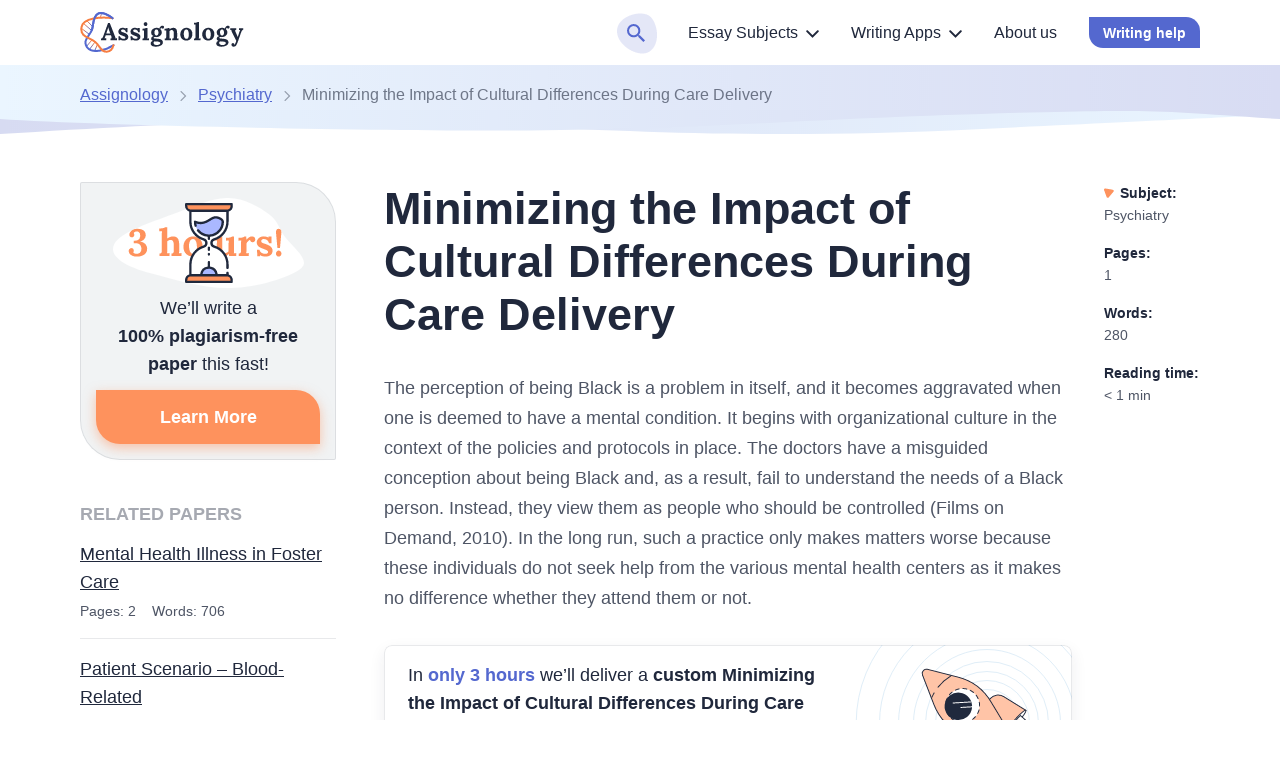

--- FILE ---
content_type: text/html; charset=UTF-8
request_url: https://assignology.com/minimizing-the-impact-of-cultural-differences-during-care-delivery/
body_size: 38418
content:

<!DOCTYPE html>
<html class="no-js no-touch" lang="en-US">
<head prefix="og: http://ogp.me/ns# fb: http://ogp.me/ns#">
<meta charset="UTF-8">
<meta name="viewport" content="width=device-width, initial-scale=1">
<link rel="preload" href="https://assignology.com/wp-content/themes/assignology/assets/css/single.css?ver=524e369" as="style">
<script>
dataLayer = [];
</script>
<!-- Google Tag Manager -->
<script>(function (w, d, s, l, i) {
w[l] = w[l] || [];
w[l].push({
'gtm.start': new Date().getTime(), event: 'gtm.js'
});
var f = d.getElementsByTagName(s)[0],
j = d.createElement(s),
dl = l != 'dataLayer' ? '&l=' + l : '';
j.async = true;
j.src =
'https://www.googletagmanager.com/gtm.js?id=' + i + dl;
f.parentNode.insertBefore(j, f);
})(window, document, 'script', 'dataLayer', 'GTM-T5Q8LBJ');
</script>
<!-- End Google Tag Manager -->
<link rel="icon" href="https://assignology.com/favicons/favicon-30x30.svg" type="image/svg+xml">
<link rel="icon" type="image/png" href="https://assignology.com/favicons/favicon-48x48.png">
<link rel="apple-touch-icon" href="https://assignology.com/favicons/apple-touch-icon.png">
<link rel="manifest" href="https://assignology.com/favicons/manifest.json">
<meta name="theme-color" content="#d9ddee">
<script>
if (sessionStorage.fontLoaded) {
document.documentElement.className += ' font-variable-loaded';
}
</script>
<style>
@font-face {
font-family: "LoraCritical";
font-weight: 100 900;
font-style: normal;
src: url([data-uri]);
}
</style>
<title>Minimizing the Impact of Cultural Differences During Care Delivery | Healthcare Essay Example</title>
<meta name='robots' content='max-image-preview:large' >
<!-- All In One SEO Pack Pro 3.7.1[25224,25317] -->
<!-- Debug String: 2JMJ7L5RSW0YVB/VLWAYKK/YBWK -->
<meta name="description"  content="In addition to the typical social and economic issues Black people face, a mental health problem can be highly intense such that it becomes difficult to control it." >
<link rel="canonical" href="https://assignology.com/minimizing-the-impact-of-cultural-differences-during-care-delivery/" >
<!-- All In One SEO Pack Pro -->
<link rel='stylesheet' id='wp-block-library-css'  href='https://assignology.com/wp-includes/css/dist/block-library/style.min.css?ver=6.0.8' media='all' >
<style id='global-styles-inline-css'>
body{--wp--preset--color--black: hsl(0, 0%, 0%);--wp--preset--color--cyan-bluish-gray: #abb8c3;--wp--preset--color--white: hsl(0, 0%, 100%);--wp--preset--color--pale-pink: #f78da7;--wp--preset--color--vivid-red: #cf2e2e;--wp--preset--color--luminous-vivid-orange: #ff6900;--wp--preset--color--luminous-vivid-amber: #fcb900;--wp--preset--color--light-green-cyan: #7bdcb5;--wp--preset--color--vivid-green-cyan: #00d084;--wp--preset--color--pale-cyan-blue: #8ed1fc;--wp--preset--color--vivid-cyan-blue: #0693e3;--wp--preset--color--vivid-purple: #9b51e0;--wp--preset--color--black-800: hsl(222, 31%, 18%);--wp--preset--color--blue-900: hsl(208, 87%, 29%);--wp--preset--color--blue-800: hsl(208, 87%, 39%);--wp--preset--color--blue-700: hsl(208, 68%, 51%);--wp--preset--color--blue-600: hsl(208, 58%, 62%);--wp--preset--color--blue-500: hsl(208, 100%, 60%);--wp--preset--color--blue-200: hsl(208, 100%, 92%);--wp--preset--color--blue-100: hsl(178, 33%, 90%);--wp--preset--color--blue-50: hsl(178, 63%, 95%);--wp--preset--color--yellow-600: hsl(30, 88%, 50%);--wp--preset--color--yellow-500: hsl(30, 100%, 52%);--wp--preset--color--yellow-400: hsl(30, 100%, 62%);--wp--preset--color--yellow-200: hsl(30, 100%, 78%);--wp--preset--color--yellow-100: hsl(30, 100%, 93%);--wp--preset--color--yellow-50: hsl(44, 100%, 95%);--wp--preset--color--green-500: hsl(177, 33%, 60%);--wp--preset--color--green-400: hsl(177, 41%, 71%);--wp--preset--color--red-500: hsl(3, 98%, 66%);--wp--preset--color--red-100: hsl(3, 100%, 95%);--wp--preset--color--gray-800: hsl(222, 13%, 35%);--wp--preset--color--gray-700: hsl(220, 22%, 39%);--wp--preset--color--gray-600: hsl(223, 7%, 51%);--wp--preset--color--gray-400: hsl(222, 3%, 73%);--wp--preset--color--gray-200: hsl(223, 15%, 84%);--wp--preset--color--gray-100: hsl(209, 11%, 96%);--wp--preset--color--gray-50: hsl(240, 5%, 96%);--wp--preset--gradient--vivid-cyan-blue-to-vivid-purple: linear-gradient(135deg,rgba(6,147,227,1) 0%,rgb(155,81,224) 100%);--wp--preset--gradient--light-green-cyan-to-vivid-green-cyan: linear-gradient(135deg,rgb(122,220,180) 0%,rgb(0,208,130) 100%);--wp--preset--gradient--luminous-vivid-amber-to-luminous-vivid-orange: linear-gradient(135deg,rgba(252,185,0,1) 0%,rgba(255,105,0,1) 100%);--wp--preset--gradient--luminous-vivid-orange-to-vivid-red: linear-gradient(135deg,rgba(255,105,0,1) 0%,rgb(207,46,46) 100%);--wp--preset--gradient--very-light-gray-to-cyan-bluish-gray: linear-gradient(135deg,rgb(238,238,238) 0%,rgb(169,184,195) 100%);--wp--preset--gradient--cool-to-warm-spectrum: linear-gradient(135deg,rgb(74,234,220) 0%,rgb(151,120,209) 20%,rgb(207,42,186) 40%,rgb(238,44,130) 60%,rgb(251,105,98) 80%,rgb(254,248,76) 100%);--wp--preset--gradient--blush-light-purple: linear-gradient(135deg,rgb(255,206,236) 0%,rgb(152,150,240) 100%);--wp--preset--gradient--blush-bordeaux: linear-gradient(135deg,rgb(254,205,165) 0%,rgb(254,45,45) 50%,rgb(107,0,62) 100%);--wp--preset--gradient--luminous-dusk: linear-gradient(135deg,rgb(255,203,112) 0%,rgb(199,81,192) 50%,rgb(65,88,208) 100%);--wp--preset--gradient--pale-ocean: linear-gradient(135deg,rgb(255,245,203) 0%,rgb(182,227,212) 50%,rgb(51,167,181) 100%);--wp--preset--gradient--electric-grass: linear-gradient(135deg,rgb(202,248,128) 0%,rgb(113,206,126) 100%);--wp--preset--gradient--midnight: linear-gradient(135deg,rgb(2,3,129) 0%,rgb(40,116,252) 100%);--wp--preset--duotone--dark-grayscale: url('#wp-duotone-dark-grayscale');--wp--preset--duotone--grayscale: url('#wp-duotone-grayscale');--wp--preset--duotone--purple-yellow: url('#wp-duotone-purple-yellow');--wp--preset--duotone--blue-red: url('#wp-duotone-blue-red');--wp--preset--duotone--midnight: url('#wp-duotone-midnight');--wp--preset--duotone--magenta-yellow: url('#wp-duotone-magenta-yellow');--wp--preset--duotone--purple-green: url('#wp-duotone-purple-green');--wp--preset--duotone--blue-orange: url('#wp-duotone-blue-orange');--wp--preset--font-size--small: 13px;--wp--preset--font-size--medium: 20px;--wp--preset--font-size--large: 36px;--wp--preset--font-size--x-large: 42px;}.has-black-color{color: var(--wp--preset--color--black) !important;}.has-cyan-bluish-gray-color{color: var(--wp--preset--color--cyan-bluish-gray) !important;}.has-white-color{color: var(--wp--preset--color--white) !important;}.has-pale-pink-color{color: var(--wp--preset--color--pale-pink) !important;}.has-vivid-red-color{color: var(--wp--preset--color--vivid-red) !important;}.has-luminous-vivid-orange-color{color: var(--wp--preset--color--luminous-vivid-orange) !important;}.has-luminous-vivid-amber-color{color: var(--wp--preset--color--luminous-vivid-amber) !important;}.has-light-green-cyan-color{color: var(--wp--preset--color--light-green-cyan) !important;}.has-vivid-green-cyan-color{color: var(--wp--preset--color--vivid-green-cyan) !important;}.has-pale-cyan-blue-color{color: var(--wp--preset--color--pale-cyan-blue) !important;}.has-vivid-cyan-blue-color{color: var(--wp--preset--color--vivid-cyan-blue) !important;}.has-vivid-purple-color{color: var(--wp--preset--color--vivid-purple) !important;}.has-black-background-color{background-color: var(--wp--preset--color--black) !important;}.has-cyan-bluish-gray-background-color{background-color: var(--wp--preset--color--cyan-bluish-gray) !important;}.has-white-background-color{background-color: var(--wp--preset--color--white) !important;}.has-pale-pink-background-color{background-color: var(--wp--preset--color--pale-pink) !important;}.has-vivid-red-background-color{background-color: var(--wp--preset--color--vivid-red) !important;}.has-luminous-vivid-orange-background-color{background-color: var(--wp--preset--color--luminous-vivid-orange) !important;}.has-luminous-vivid-amber-background-color{background-color: var(--wp--preset--color--luminous-vivid-amber) !important;}.has-light-green-cyan-background-color{background-color: var(--wp--preset--color--light-green-cyan) !important;}.has-vivid-green-cyan-background-color{background-color: var(--wp--preset--color--vivid-green-cyan) !important;}.has-pale-cyan-blue-background-color{background-color: var(--wp--preset--color--pale-cyan-blue) !important;}.has-vivid-cyan-blue-background-color{background-color: var(--wp--preset--color--vivid-cyan-blue) !important;}.has-vivid-purple-background-color{background-color: var(--wp--preset--color--vivid-purple) !important;}.has-black-border-color{border-color: var(--wp--preset--color--black) !important;}.has-cyan-bluish-gray-border-color{border-color: var(--wp--preset--color--cyan-bluish-gray) !important;}.has-white-border-color{border-color: var(--wp--preset--color--white) !important;}.has-pale-pink-border-color{border-color: var(--wp--preset--color--pale-pink) !important;}.has-vivid-red-border-color{border-color: var(--wp--preset--color--vivid-red) !important;}.has-luminous-vivid-orange-border-color{border-color: var(--wp--preset--color--luminous-vivid-orange) !important;}.has-luminous-vivid-amber-border-color{border-color: var(--wp--preset--color--luminous-vivid-amber) !important;}.has-light-green-cyan-border-color{border-color: var(--wp--preset--color--light-green-cyan) !important;}.has-vivid-green-cyan-border-color{border-color: var(--wp--preset--color--vivid-green-cyan) !important;}.has-pale-cyan-blue-border-color{border-color: var(--wp--preset--color--pale-cyan-blue) !important;}.has-vivid-cyan-blue-border-color{border-color: var(--wp--preset--color--vivid-cyan-blue) !important;}.has-vivid-purple-border-color{border-color: var(--wp--preset--color--vivid-purple) !important;}.has-vivid-cyan-blue-to-vivid-purple-gradient-background{background: var(--wp--preset--gradient--vivid-cyan-blue-to-vivid-purple) !important;}.has-light-green-cyan-to-vivid-green-cyan-gradient-background{background: var(--wp--preset--gradient--light-green-cyan-to-vivid-green-cyan) !important;}.has-luminous-vivid-amber-to-luminous-vivid-orange-gradient-background{background: var(--wp--preset--gradient--luminous-vivid-amber-to-luminous-vivid-orange) !important;}.has-luminous-vivid-orange-to-vivid-red-gradient-background{background: var(--wp--preset--gradient--luminous-vivid-orange-to-vivid-red) !important;}.has-very-light-gray-to-cyan-bluish-gray-gradient-background{background: var(--wp--preset--gradient--very-light-gray-to-cyan-bluish-gray) !important;}.has-cool-to-warm-spectrum-gradient-background{background: var(--wp--preset--gradient--cool-to-warm-spectrum) !important;}.has-blush-light-purple-gradient-background{background: var(--wp--preset--gradient--blush-light-purple) !important;}.has-blush-bordeaux-gradient-background{background: var(--wp--preset--gradient--blush-bordeaux) !important;}.has-luminous-dusk-gradient-background{background: var(--wp--preset--gradient--luminous-dusk) !important;}.has-pale-ocean-gradient-background{background: var(--wp--preset--gradient--pale-ocean) !important;}.has-electric-grass-gradient-background{background: var(--wp--preset--gradient--electric-grass) !important;}.has-midnight-gradient-background{background: var(--wp--preset--gradient--midnight) !important;}.has-small-font-size{font-size: var(--wp--preset--font-size--small) !important;}.has-medium-font-size{font-size: var(--wp--preset--font-size--medium) !important;}.has-large-font-size{font-size: var(--wp--preset--font-size--large) !important;}.has-x-large-font-size{font-size: var(--wp--preset--font-size--x-large) !important;}
</style>
<script src='https://assignology.com/wp-content/themes/assignology/libs/jquery/jquery-3.6.0.min.js?ver=3.6.0' id='jquery-js'></script>
<meta property="og:type" content="website">
<meta property="og:title" content="Minimizing the Impact of Cultural Differences During Care Delivery | Healthcare Essay Example">
<meta property="og:description" content="In addition to the typical social and economic issues Black people face, a mental health problem can be highly intense such that it becomes difficult to control it.">
<meta property="og:url" content="https://assignology.com/minimizing-the-impact-of-cultural-differences-during-care-delivery/">
<meta property="og:site_name" content="Assignology">
<meta property="og:image" content="https://assignology.com/wp-content/themes/assignology/images/og-image-assignology.jpg">
<meta property="og:image:type" content="image/jpeg">
<meta property="og:image:width" content="768">
<meta property="og:image:height" content="402">
<meta property="og:image:alt" content="Minimizing the Impact of Cultural Differences During Care Delivery | Healthcare Essay Example">
<meta name="twitter:card" content="summary">
<meta name="twitter:title" content="Minimizing the Impact of Cultural Differences During Care Delivery | Healthcare Essay Example">
<meta name="twitter:description" content="In addition to the typical social and economic issues Black people face, a mental health problem can be highly intense such that it becomes difficult to control it.">
<meta name="twitter:url" content="https://assignology.com/minimizing-the-impact-of-cultural-differences-during-care-delivery/">
<meta name="twitter:image" content="https://assignology.com/wp-content/themes/assignology/images/og-image-assignology.jpg">
<style>*,*::before,*::after{box-sizing:border-box}body{margin:0;font-family:var(--bs-body-font-family);font-size:var(--bs-body-font-size);font-weight:var(--bs-body-font-weight);line-height:var(--bs-body-line-height);color:var(--bs-body-color);text-align:var(--bs-body-text-align);background-color:var(--bs-body-bg);-webkit-text-size-adjust:100%}h1,h2,h3{margin-top:0;margin-bottom:.5rem;font-weight:500;line-height:1.2}h1{font-size:var(--font-size-h1)}h2{font-size:var(--font-size-h2)}h3{font-size:var(--font-size-h3)}p{margin-top:0;margin-bottom:1.5rem}ol,ul{padding-left:2rem}ol,ul{margin-top:0;margin-bottom:1rem}ol ol,ul ul{margin-bottom:0}b{font-weight:bolder}a{color:var(--bs-link-color);text-decoration:underline}figure{margin:0 0 1rem}img,svg{vertical-align:middle}table{caption-side:bottom;border-collapse:collapse}th{text-align:inherit;text-align:-webkit-match-parent}thead,tbody,tr,td,th{border-color:inherit;border-style:solid;border-width:0}label{display:inline-block}button{border-radius:0}input,button{margin:0;font-family:inherit;font-size:inherit;line-height:inherit}button{text-transform:none}button,[type="button"]{-webkit-appearance:button}::-moz-focus-inner{padding:0;border-style:none}::-webkit-datetime-edit-fields-wrapper,::-webkit-datetime-edit-text,::-webkit-datetime-edit-minute,::-webkit-datetime-edit-hour-field,::-webkit-datetime-edit-day-field,::-webkit-datetime-edit-month-field,::-webkit-datetime-edit-year-field{padding:0}::-webkit-inner-spin-button{height:auto}[type="search"]{outline-offset:-2px;-webkit-appearance:textfield}::-webkit-search-decoration{-webkit-appearance:none}::-webkit-color-swatch-wrapper{padding:0}::file-selector-button{font:inherit;-webkit-appearance:button}.container{--bs-gutter-x: 2rem;--bs-gutter-y: 0;width:100%;margin-right:auto;margin-left:auto}@media (min-width:576px){.container{max-width:540px}}@media (min-width:768px){.container{max-width:720px}}@media (min-width:992px){.container{max-width:924px}}@media (min-width:1200px){.container{max-width:1152px}}.row{--bs-gutter-x: 2rem;--bs-gutter-y: 0;display:flex;flex-wrap:wrap;margin-top:calc(-1 * var(--bs-gutter-y));margin-right:calc(-.5 * var(--bs-gutter-x));margin-left:calc(-.5 * var(--bs-gutter-x))}.row>*{flex-shrink:0;width:100%;max-width:100%;padding-right:calc(var(--bs-gutter-x) * .5);padding-left:calc(var(--bs-gutter-x) * .5);margin-top:var(--bs-gutter-y)}@media (min-width:992px){.col-lg-3{flex:0 0 auto;width:25%}.col-lg-9{flex:0 0 auto;width:75%}}.d-block{display:block!important}.d-none{display:none!important}.h-100{height:100%!important}.pt-3{padding-top:3rem!important}.pb-5{padding-bottom:5rem!important}.text-end{text-align:right!important}.text-nowrap{white-space:nowrap!important}@media (min-width:576px){.d-sm-none{display:none!important}}@media (min-width:992px){.d-lg-block{display:block!important}.d-lg-none{display:none!important}.flex-lg-row-reverse{flex-direction:row-reverse!important}}.visually-hidden{position:absolute!important;width:1px!important;height:1px!important;padding:0!important;margin:-1px!important;overflow:hidden!important;clip:rect(0,0,0,0)!important;white-space:nowrap!important;border:0!important}:root{--white-default: #fff;--black-default: #000;--black-800: #20283c;--black-700: #16243c;--blue-1000: #00188f;--blue-900: #354bbb;--blue-800: #5468cf;--blue-400: #2e73ea;--blue-300: #2ea4ff;--blue-250: #d8dcf3;--blue-200: #d8dcee;--blue-100: #e2eff8;--blue-55: #ebfbff;--blue-50: #ebf6ff;--orange-600: #d64700;--orange-500: #fe712a;--orange-400: #fe925d;--orange-200: #f77d40;--green-650: #00998a;--green-600: #26a6a0;--green-500: #77bbb7;--green-400: #97d3d0;--red-500: #f85d3a;--red-200: #fc5f74;--red-100: #ffeae6;--gray-800: #4e5565;--gray-700: #4e5c79;--gray-600: #797e8b;--gray-400: #b8b9bc;--gray-200: #d0d3dc;--gray-100: #f1f3f4;--gray-50: #f4f4f5;--white-default-alpha-074: rgba(255,255,255,0.74);--white-default-alpha-0: rgba(255,255,255,0);--black-800-alpha-08: rgba(32,40,60,0.8);--black-800-alpha-06: rgba(32,40,60,0.6);--black-800-alpha-04: rgba(32,40,60,0.4);--black-800-alpha-01: rgba(32,40,60,0.1);--black-800-alpha-008: rgba(32,40,60,0.08);--blue-1000-alpha-020: rgba(0,24,143,0.2);--blue-1000-alpha-010: rgba(0,24,143,0.1);--blue-1000-alpha-007: rgba(0,24,143,0.07);--blue-900-alpha-040: rgba(53,75,187,0.4);--blue-800-alpha-040: rgba(84,104,207,0.4);--blue-800-alpha-007: rgba(84,104,207,0.07);--blue-800-alpha-008: rgba(84,104,207,0.08);--blue-800-alpha-010: rgba(84,104,207,0.1);--blue-300-alpha-020: rgba(46,164,255,0.2);--gray-700-alpha-025: rgba(78,92,121,0.25);--gray-600-alpha-08: rgba(121,126,139,0.8);--gray-100-alpha-0: rgba(241,243,244,0);--gray-50-alpha-0: rgba(244,244,245,0);--orange-400-alpha-050: rgba(254,146,93,0.5);--orange-400-alpha-030: rgba(254,146,93,0.3);--orange-400-alpha-010: rgba(254,146,93,0.1)}.text-color-blue-800{color:var(--blue-800)}:root{--heading-scale-ratio: 1.18;--heading-line-height: 1.5;--paragraph-unit: 16px;--body-line-height: 1.6;--font-family-default: Nunito, sans-serif;--font-weight-regular: 400;--font-weight-medium: 500;--font-weight-semibold: 600;--font-weight-bold: 700}@media (min-width:576px){:root{--paragraph-unit: 17px}}@media (min-width:768px){:root{--heading-scale-ratio: 1.2}}@media (min-width:992px){:root{--heading-scale-ratio: 1.255}}@media (min-width:1200px){:root{--paragraph-unit: 18px}}html{--font-size-paragraph: var(--paragraph-unit);--font-size-xxl: calc( (calc(calc(calc(calc(calc(var(--paragraph-unit) * var(--heading-scale-ratio)) * var(--heading-scale-ratio)) * var(--heading-scale-ratio)) * var(--heading-scale-ratio)) * var(--heading-scale-ratio)) * var(--heading-scale-ratio)) * var(--heading-scale-ratio));--font-size-h0: calc(calc(calc(calc(calc(var(--paragraph-unit) * var(--heading-scale-ratio)) * var(--heading-scale-ratio)) * var(--heading-scale-ratio)) * var(--heading-scale-ratio)) * var(--heading-scale-ratio));--font-size-h1: calc(calc(calc(calc(var(--paragraph-unit) * var(--heading-scale-ratio)) * var(--heading-scale-ratio)) * var(--heading-scale-ratio)) * var(--heading-scale-ratio));--font-size-h2: calc(calc(calc(var(--paragraph-unit) * var(--heading-scale-ratio)) * var(--heading-scale-ratio)) * var(--heading-scale-ratio));--font-size-h3: calc(calc(var(--paragraph-unit) * var(--heading-scale-ratio)) * var(--heading-scale-ratio));--font-size-h4: calc(var(--paragraph-unit) * var(--heading-scale-ratio));--font-size-h5: var(--paragraph-unit)}@media (max-width:575.98px){.container,.row{--bs-gutter-x: 4.5rem}}@media (min-width:576px){.container,.row{--bs-gutter-x: 2rem}}.container{padding-right:calc(var(--bs-gutter-x) * 0.5);padding-left:calc(var(--bs-gutter-x) * 0.5)}html{font-size:8px}@media (min-width:576px){html{font-size:10px}}@media (min-width:768px){html{font-size:12px}}@media (min-width:992px){html{font-size:14px}}@media (min-width:1200px){html{font-size:16px}}[data-trim-text]::after{content:attr(data-trim-text)}.site{display:flex;flex-direction:column;min-height:100vh}.site__content{flex-grow:1}body{--height-of-edge-wave: 24px;--margin-for-edge-wave: 23px;--position-of-edge-wave: -23px;font-size:16px;line-height:1.6;min-width:320px;overflow-x:hidden;color:var(--black-800);font-weight:var(--font-weight-regular);font-family:sans-serif;background-color:var(--white-default)}html.font-variable-loaded body{font-family:Lora,sans-serif}@font-face{font-weight:400 700;font-family:Lora;font-style:normal;font-display:swap;src:url(/wp-content/themes/assignology/assets/fonts/lora-latin-wght-normal.woff2) format("woff2-variations");unicode-range:U+20-7F,U+A0-FF,U+131,U+152,U+153,U+2BB,U+2BC,U+2C6,U+2DA,U+2DC,U+2000-2057,U+205C-206F,U+2074,U+20AC,U+2122,U+2191,U+2193,U+2212,U+2215,U+FEFF,U+FFFD;font-named-instance:'Regular'}a{color:var(--c-link, var(--blue-300))}a{text-decoration:none}.custom-link{--c-link: var(--blue-800);-webkit-text-decoration-style:solid;text-decoration-style:solid;-webkit-text-decoration-line:underline;text-decoration-line:underline;-webkit-text-decoration-color:var(--blue-800);text-decoration-color:var(--blue-800);text-underline-offset:0.1em;text-decoration-thickness:1px}.custom-typography a{word-break:break-word;-webkit-text-decoration-style:solid;text-decoration-style:solid;-webkit-text-decoration-line:underline;text-decoration-line:underline;-webkit-text-decoration-color:var(--blue-300);text-decoration-color:var(--blue-300);text-underline-offset:0.1em;text-decoration-thickness:1px}p{font-size:var(--font-size-paragraph);line-height:var(--body-line-height)}p{margin-bottom:var(--mb-p, 14px)}@media (min-width:576px){p{--mb-p: 16px}}h1,h2,h3{-webkit-font-smoothing:antialiased;-moz-osx-font-smoothing:grayscale;margin-bottom:var(--heading-margin-bottom, 1rem);font-weight:var(--font-weight-semibold);line-height:var(--heading-line-height)}h1:last-child{--heading-margin-bottom: 0}h1{--heading-line-height: 1.2;font-size:var(--font-size-h1)}h2{--heading-line-height: 1.35;font-size:var(--font-size-h2)}h3{--heading-line-height: 1.45;font-size:var(--font-size-h3)}img{display:block;max-width:100%;height:auto;margin:auto}.article:not(.article--collections) .webkit-scrollbars--table{margin-top:1.5rem;margin-bottom:1rem}.article:not(.article--collections) .webkit-scrollbars--table .table-responsive{padding:1.5px;overflow-x:auto}.article:not(.article--collections) .webkit-scrollbars--table .table{margin-bottom:1rem;overflow:hidden;word-wrap:normal;word-break:normal;border-radius:8px;box-shadow:0 0 0 1.5px var(--black-800-alpha-01)}.article:not(.article--collections) .webkit-scrollbars--table .table tr{vertical-align:top}.article:not(.article--collections) .webkit-scrollbars--table .table thead th{padding:14px 12px 10px;background-color:var(--blue-1000-alpha-010);border-right:1.5px solid var(--black-800-alpha-01);border-bottom:1.5px solid var(--black-800-alpha-01)}.article:not(.article--collections) .webkit-scrollbars--table .table thead th:last-child{border-right:0}.article:not(.article--collections) .webkit-scrollbars--table .table tbody tr{border-bottom:1px solid var(--brown-400)}.article:not(.article--collections) .webkit-scrollbars--table .table tbody tr:nth-child(odd){background-color:transparent}.article:not(.article--collections) .webkit-scrollbars--table .table tbody td,.article:not(.article--collections) .webkit-scrollbars--table .table tbody th{font-size:16px;line-height:1.6;padding:12px;border-right:1.5px solid var(--black-800-alpha-01)}.article:not(.article--collections) .webkit-scrollbars--table .table tbody td:last-child{border:0}.article:not(.article--collections) .article__content figure.wp-block-table{margin-top:1.5rem;margin-bottom:1rem}.article:not(.article--collections) .article__content figure.wp-block-table .webkit-scrollbars--table{margin-top:0;margin-bottom:0}.webkit-scrollbars ::-webkit-scrollbar{width:5px;height:5px}.webkit-scrollbars ::-webkit-scrollbar-corner{background:var(--gray-100)}.webkit-scrollbars ::-webkit-scrollbar-button{width:0;height:0}.webkit-scrollbars ::-webkit-scrollbar-track{background-color:var(--gray-100);border:0}.webkit-scrollbars ::-webkit-scrollbar-thumb{background-color:var(--blue-300);border-radius:5px}.a-bnr{position:relative;display:block;text-align:center;text-decoration:none!important;background-color:var(--white-default);background-image:url("data:image/svg+xml;charset=utf-8,%3Csvg xmlns=%27http://www.w3.org/2000/svg%27 fill=%27none%27 viewBox=%270 0 264 264%27%3E %3Ccircle cx=%27132%27 cy=%27132%27 r=%2718.5%27 stroke=%27%23E0EEF8%27/%3E %3Ccircle cx=%27132%27 cy=%27132%27 r=%2712.5%27 stroke=%27%23E0EEF8%27/%3E %3Ccircle cx=%27132%27 cy=%27132%27 r=%277.5%27 stroke=%27%23E0EEF8%27/%3E %3Ccircle cx=%27132%27 cy=%27132%27 r=%273.5%27 stroke=%27%23E0EEF8%27/%3E %3Ccircle cx=%27132%27 cy=%27132%27 r=%2725.5%27 stroke=%27%23E0EEF8%27/%3E %3Ccircle cx=%27132%27 cy=%27132%27 r=%2733.5%27 stroke=%27%23E0EEF8%27/%3E %3Ccircle cx=%27132%27 cy=%27132%27 r=%2751.5%27 stroke=%27%23E0EEF8%27/%3E %3Ccircle cx=%27132%27 cy=%27132%27 r=%2761.5%27 stroke=%27%23E0EEF8%27/%3E %3Ccircle cx=%27132%27 cy=%27132%27 r=%2742.5%27 stroke=%27%23E0EEF8%27/%3E %3Ccircle cx=%27132%27 cy=%27132%27 r=%2773.5%27 stroke=%27%23E0EEF8%27/%3E %3Ccircle cx=%27132%27 cy=%27132%27 r=%2788.5%27 stroke=%27%23E0EEF8%27/%3E %3Ccircle cx=%27132%27 cy=%27132%27 r=%27107.5%27 stroke=%27%23E0EEF8%27/%3E %3Ccircle cx=%27132%27 cy=%27132%27 r=%27130.8%27 stroke=%27%23E0EEF8%27/%3E %3C/svg%3E");background-repeat:no-repeat;background-size:264px 264px;border-radius:8px;box-shadow:inset 0 0 0 1px var(--black-800-alpha-01),0 6px 16px var(--black-800-alpha-008)}.a-bnr--1{padding-top:4px;background-position:top -80px left 50%}@media (min-width:576px){.a-bnr{display:flex;text-align:left;background-position:top 50% right -175px}.a-bnr--1{flex-direction:row-reverse}.a-bnr--1{padding-top:0;background-position:right -47px top -54px}}.a-bnr__content,.a-bnr__text,.a-bnr__image{display:block}.a-bnr__content{width:100%;padding:var(--pt-a-bnr-content, 24px) 24px 24px 24px}.a-bnr--1 .a-bnr__content{--pt-a-bnr-content: 8px}@media (min-width:576px){.a-bnr--1 .a-bnr__content{--pt-a-bnr-content: 16px}}@media (min-width:576px){.a-bnr__content{margin-right:24px}}.a-bnr__text{font-size:var(--font-size-paragraph);line-height:var(--body-line-height);margin-bottom:12px;color:var(--black-800);text-align:left}.a-bnr__image{width:var(--w-a-bnr-img, 100%);background-repeat:no-repeat;background-position:center;background-size:contain}@media (min-width:576px){.a-bnr__image{flex-shrink:0}}.a-bnr--1 .a-bnr__image{height:96px;background-image:url(/wp-content/themes/assignology/assets/images/deliver.svg)}@media (min-width:576px){.a-bnr--1 .a-bnr__image{width:var(--w-a-bnr-img, 185px);height:auto;background-position:27px 12px;background-size:132px 132px}}.a-bnr .btn-parent{display:inline-block}@media (min-width:992px){.article{padding-left:1rem}}@media (min-width:1200px){.article.article--sample{position:relative;padding-right:128px}}.article__header{margin-bottom:2rem}.article__content h2,.article__content h3{margin-top:20px}@media (min-width:576px){.article__content h2,.article__content h3{margin-top:2rem}}.article__content p,.article__content ul,.article__content ol{--body-line-height: 1.7;color:var(--gray-800)}.article__content>ul{--row-gap-custom-list: 12px;--top-ul-marker: 0.4em;--left-ul-marker: 12px;--size-ul-marker: 9px;--padding-left-ul: 33px;--background-image-ul-marker: url(
"data:image/svg+xml;charset=utf-8,%3Csvg xmlns=%27http://www.w3.org/2000/svg%27 stroke=%27%235468cf%27 width=%279%27 height=%279%27 xml:space=%27preserve%27%3E%3Ccircle fill=%27none%27 stroke-width=%273%27 cx=%274.5%27 cy=%274.5%27 r=%273%27/%3E%3C/svg%3E"
);font-size:var(--font-size-paragraph);line-height:var(--body-line-height)}.article__content>ul,.article__content>ul ul{display:grid;grid-row-gap:var(--row-gap-custom-list);padding:0;list-style-type:none}@media (min-width:576px){.article__content>ul,.article__content>ul ul{--left-ul-marker: 24px;--padding-left-ul: 49px}}.article__content>ul>li,.article__content>ul ul>li{position:relative;padding-left:var(--padding-left-ul)}.article__content>ul>li::before,.article__content>ul ul>li::before{position:absolute;top:var(--top-ul-marker);left:var(--left-ul-marker);display:block;width:var(--size-ul-marker);height:var(--size-ul-marker);background-image:var(--background-image-ul-marker);background-repeat:no-repeat;background-position:center;content:''}.article__content>ul ul{--top-ul-marker: 0.5em;--left-ul-marker: 2px;--size-ul-marker: 6px;--padding-left-ul: 18px;--background-image-ul-marker: url(
"data:image/svg+xml;charset=utf-8,%3Csvg xmlns=%27http://www.w3.org/2000/svg%27 viewBox=%270 0 6 6%27 xml:space=%27preserve%27 fill=%27%235468cf%27%3E%3Ccircle cx=%273%27 cy=%273%27 r=%273%27/%3E%3C/svg%3E"
)}@media (min-width:576px){.article__content>ul ul{--left-ul-marker: -4px}}.article__content>ul ul>li:first-child{margin-top:var(--row-gap-custom-list)}.article__content>ol{--row-gap-custom-list: 12px;--content-ol: counter(item);--padding-left-ol: 35px;--left-counter-ol: 0;--size-counter-ol: 27px;--background-image-counter-ol: url(
"data:image/svg+xml;charset=utf-8,%3Csvg width=%2732%27 height=%2732%27 xmlns=%27http://www.w3.org/2000/svg%27 preserveAspectRatio=%27none%27 fill=%27%23e2eff8%27%3E%3Cpath d=%27M26.0515 30.4217C34.565 24.8195 33.0626 9.54062 27.053 2.91979C21.0435 -3.70104 0.511015 1.39191 0.0102215 13.615C-0.490572 25.838 17.5379 36.0239 26.0515 30.4217Z%27/%3E%3C/svg%3E"
);font-size:var(--font-size-paragraph);line-height:var(--body-line-height)}.article__content>ol,.article__content>ol ol{display:grid;grid-row-gap:var(--row-gap-custom-list);padding:0;list-style-type:none}@media (min-width:576px){.article__content>ol,.article__content>ol ol{--padding-left-ol: 49px;--left-counter-ol: 8px;--size-counter-ol: 29px}}@media (min-width:992px){.article__content>ol,.article__content>ol ol{--padding-left-ol: 52px;--size-counter-ol: 32px}}.article__content>ol>li,.article__content>ol ol>li{position:relative;padding-left:var(--padding-left-ol)}.article__content>ol>li::before,.article__content>ol ol>li::before{position:absolute;top:0;left:var(--left-counter-ol);display:block;min-width:var(--size-counter-ol);height:var(--size-counter-ol);color:var(--blue-800);font-weight:var(--font-weight-bold);font-size:16px;line-height:var(--size-counter-ol);text-align:right;text-align:center;background-image:var(--background-image-counter-ol);background-repeat:no-repeat;background-size:100% 100%;content:var(--content-ol);counter-increment:item}.article__content>ol>li ol{--content-ol: counters(item, '.') '';--left-counter-ol: -4px;--padding-left-ol: 29px;--width-counter-ol: 36px;--background-image-counter-ol: none}@media (min-width:576px){.article__content>ol>li ol{--left-counter-ol: -7px;--padding-left-ol: 31px}}@media (min-width:992px){.article__content>ol>li ol{--left-counter-ol: -12px;--padding-left-ol: 28px}}.article__content>ol>li ol>li:first-child{margin-top:var(--row-gap-custom-list)}.article__content>ol:not(.custom-numbering-proceed),.article__content>ol ol:not(.custom-numbering-proceed){counter-reset:item}.article__content .a-bnr{margin:2rem 0}.article__content .toc ol{--body-line-height: 1.6}.breadcrumbs{padding:1rem 0 1.5rem;color:var(--black-800-alpha-06)}.breadcrumbs:last-child{padding-bottom:0}.breadcrumbs-separator{display:inline-block;width:10px;height:10px;margin:10px var(--mx-separator, 10px);vertical-align:middle;background-image:url("data:image/svg+xml;charset=utf-8,%3Csvg xmlns=%27http://www.w3.org/2000/svg%27 stroke=%27%2320283c%27 viewBox=%270 0 16 16%27%3E %3Cpath fill=%27none%27 stroke-linecap=%27round%27 stroke-width=%272%27 d=%27m5 1 7 7-7 7%27/%3E %3C/svg%3E");background-repeat:no-repeat;background-position:center;background-size:contain;opacity:0.4}@media (min-width:576px){.breadcrumbs-separator{--mx-separator: 10px}}.breadcrumbs a{--c-link: var(--blue-800);-webkit-text-decoration-style:solid;text-decoration-style:solid;-webkit-text-decoration-line:underline;text-decoration-line:underline;-webkit-text-decoration-color:var(--blue-800);text-decoration-color:var(--blue-800);text-underline-offset:0.1em;text-decoration-thickness:1px}.burger{position:relative;padding:7px 0;background-color:transparent;border:0}@media (min-width:576px){.burger{margin-right:3rem}}.burger__stripe{display:block;width:20px;height:3px;background-color:var(--black-700);border-radius:4px}.burger__stripe--top,.burger__stripe--bottom{position:absolute;top:7px;right:0}.burger__stripe--top{transform:translateY(-7px)}.burger__stripe--bottom{width:12px;transform:translateY(7px)}.btn{--bgc-btn: var(--blue-800);--bgc-btn-hover: var(--blue-900);font-size:var(--font-size-paragraph);line-height:var(--body-line-height);display:inline-grid;grid-auto-flow:column;gap:8px;align-items:center;justify-content:center;height:var(--h-btn, 2.5em);padding:0 var(--px-btn, 1.3em);color:var(--c-btn, var(--white-default));font-weight:var(--font-weight-bold);line-height:var(--lh-btn, 2.6);background-color:var(--bgc-btn);border:0;border-radius:0 16px;box-shadow:var(--bxsh-btn)}.btn--icon-only{--bgc-btn: transparent;--bgc-btn-hover: transparent}.btn--sm{font-size:14px;--h-btn: 2.25em;--lh-btn: 2.4;--px-btn: 14px;border-radius:0 14px}.btn--lg{--h-btn: 3em;--px-btn: 1.8em;--lh-btn: 3em;border-radius:0 24px}.btn--orange{--bgc-btn: var(--orange-400);--bgc-btn-hover: var(--orange-500);--c-outline-btn: var(--blue-800);--bxsh-btn: 0 4px 12px var(--orange-400-alpha-050)}.btn__icon{margin-left:0.5em}a.btn{--c-link-hover: var(--white-default)}.btn-parent{display:inline-block;perspective:350px}.btn-parent .btn{--bxsh-btn: 0 4px 12px var(--blue-800-alpha-040)}.btn-parent .btn--orange{--bxsh-btn: 0 6px 12px var(--orange-400-alpha-050)}.text-color-blue-800{color:var(--blue-800)}:root{--font-weight-bold: 700;--z-index-chatbot: 20;--z-index-overlay-chatbot: 10000;--c-button-close-chatbot: var(--black-800-alpha-04);--c-button-close-hover-chatbot: var(--gray-600);--bc-overlay-chatbot: var(--gray-600-alpha-08);--c-button-close-overlay-chatbot: var(--gray-100);--c-button-close-hover-overlay-chatbot: var(--white-default);--c-border-avatar-chatbot: var(--white-default);--c-border-bubble-avatar-chatbot: var(--white-default);--bc-bubble-chatbot: var(--orange-400);--bc-bubble-hover-chatbot: var(--orange-500);--c-border-avatar-small-chatbot: var(--gray-200);--c-bubble-chatbot: var(--orange-400);--c-bubble-hover-chatbot: var(--orange-500);--c-welcome-message-chatbot: var(--black-800);--c-border-welcome-chatbot: var(--blue-300);--bc-welcome-message-chatbot: var(--white-default);--shadow-chatbot: 0 4px 20px var(--gray-700-alpha-025);--c-button-close-welcome-chatbot: var(--black-800-alpha-04);--c-button-close-welcome-hover-chatbot: var(--gray-600);--c-border-avatar-welcome-chatbot: var(--blue-300);--bc-main-header-chatbot: var(--blue-800);--c-border-header-chatbot: var(--blue-800);--bc-main-body-chatbot: var(--white-default);--c-border-main-body-chatbot: var(--gray-200);--c-support-name-chatbot: var(--white-default);--c-support-status-chatbot: var(--blue-200);--c-reply-chatbot: var(--gray-800);--bc-reply-chatbot: var(--gray-100);--c-reply-user-side-chatbot: var(--blue-800);--bc-reply-user-side-chatbot: var(--blue-100);--c-button-chatbot: var(--blue-800);--bc-button-chatbot: var(--white-default);--c-border-button-chatbot: var(--blue-800);--c-button-hover-chatbot: var(--blue-900);--c-border-button-hover-chatbot: var(--blue-900);--c-button-focus-chatbot: var(--orange-600);--c-border-button-focus-chatbot: var(--orange-600);--c-button-fill-chatbot: var(--white-default);--bc-button-fill-chatbot: var(--blue-800);--c-button-fill-hover-chatbot: var(--white-default);--bc-button-fill-hover-chatbot: var(--blue-900);--c-button-fill-focus-chatbot: var(--white-default);--bc-button-fill-focus-chatbot: var(--orange-600);--c-button-type-two-chatbot: var(--blue-800);--c-border-button-type-two-chatbot: var(--blue-800);--bc-button-type-two-chatbot: var(--white-default);--c-button-type-two-hover-chatbot: var(--white-default);--c-border-button-type-two-hover-chatbot: var(--blue-800);--bc-button-type-two-hover-chatbot: var(--blue-800);--c-button-type-two-focus-chatbot: var(--white-default);--c-border-button-type-two-focus-chatbot: var(--blue-800);--bc-button-type-two-focus-chatbot: var(--blue-800);--bc-check-group-chatbot: var(--white-default);--c-border-check-group-chatbot: var(--blue-200);--c-check-chatbot: var(--black-800);--c-check-hover-chatbot: var(--white-default);--bc-check-hover-chatbot: var(--blue-800);--c-border-check-chatbot: var(--blue-200);--c-check-box-chatbot: var(--blue-200);--c-check-box-hover-chatbot: var(--white-default);--bc-dot-typing-item-chatbot: var(--gray-800);--c-close-circle-button-chatbot: var(--gray-200);--c-close-circle-button-hover-chatbot: var(--gray-600)}.visually-hidden{position:absolute!important;width:1px!important;height:1px!important;margin:-1px!important;padding:0!important;overflow:hidden!important;white-space:nowrap!important;border:0!important;clip:rect(0,0,0,0)!important}.cookie-popup{position:fixed;bottom:0;left:0;z-index:10;width:100%;overflow:hidden;color:var(--white-default);background-color:var(--blue-800)}.cookie-popup__image,.cookie-popup__button{flex-shrink:0}.cookie-popup__image{display:none}@media (min-width:576px){.cookie-popup__image{display:block;width:48px;height:48px;margin-right:12px;background-image:url(/wp-content/themes/assignology/assets/images/cookie.svg);background-repeat:no-repeat}}.cookie-popup__body{display:flex;align-items:flex-start;padding-top:var(--pt-cookie-popup-body, 1rem);padding-bottom:var(--pb-cookie-popup-body, 1rem)}@media (min-width:576px){.cookie-popup__body{--pt-cookie-popup-body: 0.5rem;--pb-cookie-popup-body: 0.5rem;align-items:center}}.cookie-popup__text{margin-right:auto}.cookie-popup__link{--c-link: var(--orange-400);--c-link-hover: var(--orange-400);font-weight:var(--font-weight-bold);text-decoration:underline;-webkit-text-decoration-color:var(--orange-400);text-decoration-color:var(--orange-400)}.cookie-popup__button{margin-left:24px;padding:1px;color:var(--white-default);background-color:transparent;border:0}@media (min-width:992px){.cookie-popup__button{margin-left:2rem}}.header{padding-top:0.75rem;padding-bottom:0.75rem}.header__row{position:relative;z-index:5;display:flex;align-items:center;min-height:40px}.header__logo{flex-shrink:0;margin-right:auto}.header__btn{position:absolute;top:100%;left:2.5rem;margin-top:var(--mt-header-btn, 26px);visibility:var(--vis-header-btn, hidden);opacity:var(--opc-header-btn, 0)}@media (min-width:576px){.header__btn{--mt-header-btn: 0;--vis-header-btn: visible;--opc-header-btn: 1;position:static;flex-shrink:0}}.header__btn-link{box-shadow:none}.logo__pic{width:auto;height:32px;margin:0}@media (min-width:768px){.logo__pic{height:41px}}.header-menu{display:flex;flex:0 0 auto;align-items:center}.header-search{position:relative;z-index:2;width:100%;height:40px;margin-right:var(--mr-header-search, 4rem)}@media (min-width:576px){.header-search{margin-left:2rem}}@media (min-width:768px){.header-search{--mr-header-search: 30px}}@media (min-width:992px){.header-search{--mr-header-search: 2rem}}.header-search__inner{position:absolute;top:0;right:0;display:flex;flex-direction:row-reverse;align-items:center;min-width:100%;height:100%}@media (min-width:576px){.header-search__inner{right:auto;left:0;background-color:var(--white-default);box-shadow:0 0 0 6px var(--white-default)}}@media (min-width:1200px){.header-search__inner{position:static}}.header-search__form{position:relative;width:var(--w-header-search-form, 0);margin-right:16px;visibility:hidden;opacity:0}@media (max-width:575.98px){.header-search__form{padding:4px 0;background-color:var(--white-default)}}@media (min-width:576px){.header-search__form{--w-header-search-form: 127px}}@media (min-width:768px){.header-search__form{--w-header-search-form: 100%}}@media (min-width:992px){.header-search__form{--w-header-search-form: 117px}}@media (min-width:1200px){.header-search__form{--w-header-search-form: 100%}}.header-search__input{width:100%;height:30px;padding:0 24px 1px 0;color:var(--black-800);background-color:var(--white-default);border:0;border-bottom:2px solid var(--blue-800);-webkit-appearance:none;appearance:none}.header-search__input-clear{position:absolute;top:0;right:0;height:100%;padding:7px 5px 0;color:var(--gray-400)}.header-search__toggle{position:relative;z-index:1;padding:11px;color:var(--blue-800);background-color:var(--white-default);border:0}.header-search__toggle-bg{position:absolute;top:50%;left:50%;z-index:-1;margin-top:2px;margin-left:5px;transform:translate(-50%,-50%);opacity:0.15;fill:var(--blue-800)}.header-search__toggle-open,.header-search__toggle-close{display:block}.header-search__toggle-close{position:absolute;top:11px;left:11px;opacity:0}.intro{background-image:linear-gradient(to bottom,var(--blue-250),var(--blue-50));position:relative;z-index:1;margin-bottom:var(--mb-intro-waves, 24px)}.intro--single{position:relative;margin-bottom:var(--margin-for-edge-wave);z-index:1;background-image:linear-gradient(to right,var(--blue-50) 0%,var(--blue-250) 100%)}.intro--single::after{position:absolute;left:0;z-index:-1;display:block;width:100%;height:var(--height-of-edge-wave);background-image:url("data:image/svg+xml;charset=utf-8,%3Csvg xmlns=%27http://www.w3.org/2000/svg%27 fill=%27none%27 viewBox=%270 0 1360 24%27 preserveAspectRatio=%27none%27%3E %3Cg clip-path=%27url%28%23a%29%27%3E %3Cpath fill=%27url%28%23b%29%27 d=%27M508.68 13.9c151.52 7.53 308.48 15.33 528.77 5.34C1244.21 9.86 1328.8 6.05 1360 4.67V0H0v24C201.85 12.2 349.27 5.98 501.23 13.52l7.45.37Z%27/%3E %3Cpath fill=%27url%28%23c%29%27 d=%27M561.14 20.53c182.54-1.2 305.13-12.65 546.22-18.37 127.35-3.03 137.91-.32 252.64 6.92V0H0v9.08c110.82 7.15 432.27 12.3 561.14 11.45Z%27/%3E %3C/g%3E %3Cdefs%3E %3ClinearGradient id=%27b%27 x1=%271360%27 x2=%270%27 y1=%270%27 y2=%270%27 gradientUnits=%27userSpaceOnUse%27%3E %3Cstop stop-color=%27%23E9F5FF%27/%3E %3Cstop offset=%271%27 stop-color=%27%23D7DBF2%27/%3E %3C/linearGradient%3E %3ClinearGradient id=%27c%27 x1=%270%27 x2=%271360%27 y1=%2720.63%27 y2=%2720.63%27 gradientUnits=%27userSpaceOnUse%27%3E %3Cstop stop-color=%27%23E9F5FF%27/%3E %3Cstop offset=%271%27 stop-color=%27%23D7DBF2%27/%3E %3C/linearGradient%3E %3CclipPath id=%27a%27%3E %3Cpath fill=%27%23fff%27 d=%27M0 0h1360v24H0z%27 transform=%27matrix%28-1 0 0 1 1360 0%29%27/%3E %3C/clipPath%3E %3C/defs%3E %3C/svg%3E");background-repeat:no-repeat;background-size:100% 100%;content:'';bottom:var(--position-of-edge-wave)}.main-menu{position:absolute;top:100%;left:0;width:100%;margin-top:var(--mt-main-menu, 1.25rem);padding:var(--py-main-menu, 2rem) var(--px-main-menu, 2.5rem);background-color:var(--white-default);border-radius:8px;box-shadow:0 6px 16px var(--black-800-alpha-008);visibility:var(--vis-main-menu, hidden);opacity:var(--opc-main-menu, 0)}@media (min-width:576px){.main-menu{min-height:var(--min-h-main-menu, 202px)}}@media (min-width:768px){.main-menu{--min-h-main-menu: 202px}}@media (min-width:992px){.main-menu{--min-h-main-menu: 0;--py-main-menu: 0;--px-main-menu: 0;--mt-main-menu: 0;--vis-main-menu: visible;--opc-main-menu: 1;position:static;flex-shrink:0;width:auto;margin-right:2rem;border-radius:0;box-shadow:none}}.main-menu__list{--c-link: var(--black-800);--c-link-hover: var(--blue-800);padding-left:0;list-style:none;position:relative;margin-top:var(--mt-main-menu-list, 44px);margin-bottom:0;border-top:1px solid var(--black-800-alpha-01)}@media (min-width:576px){.main-menu__list{--mt-main-menu-list: -1.5rem;border-top:0}}@media (min-width:992px){.main-menu__list{position:static;display:flex;align-items:center;justify-content:flex-start;margin-top:0}}.main-menu__item{--img-main-menu-icon: url(/wp-content/themes/assignology/assets/images/menu-mobile-icon-1.svg);padding-top:1.5rem}@media (min-width:992px){.main-menu__item{padding-top:0}}.main-menu__item:nth-child(2){--img-main-menu-icon: url(/wp-content/themes/assignology/assets/images/menu-mobile-icon-2.svg)}@media (min-width:992px){.main-menu__item:nth-child(2){position:relative}.main-menu__item:nth-child(2) .main-menu__drop{left:-50%;width:max-content;margin-top:24px;padding:1.15rem 2.5rem 2rem}.main-menu__item:nth-child(2) .main-menu__drop.dropdown-menu{display:flex;flex-direction:column}}.main-menu__item:nth-child(3){--img-main-menu-icon: url(/wp-content/themes/assignology/assets/images/menu-mobile-icon-3.svg)}@media (min-width:576px){.main-menu__item:nth-child(3){position:absolute;top:0;left:0;transform:translateY(200%)}}@media (min-width:992px){.main-menu__item:nth-child(3){position:relative;transform:none}}@media (min-width:992px){.main-menu__item:not(:last-child){margin-right:2rem}}@media (min-width:576px){.main-menu__item.dropdown{display:flex;align-items:flex-start}}@media (min-width:992px){.main-menu__item.dropdown{display:block}}@media (min-width:576px) and (max-width:991.98px){.main-menu__item--absolute{position:absolute;top:0;left:0;transform:translateY(100%)}}.main-menu__link{font-size:var(--font-size-paragraph);line-height:var(--body-line-height);display:flex;flex-shrink:0;align-items:center;font-weight:var(--font-weight-bold)}.main-menu__link.dropdown-toggle{outline:none}@media (min-width:992px){.main-menu__link{font-size:16px;line-height:1.6;font-weight:var(--font-weight-regular)}}.main-menu__icon{flex-shrink:0;margin-right:12px}@media (min-width:992px){.main-menu__icon{display:none}}.main-menu__icon i{display:block;flex-shrink:0;width:40px;height:40px;background-image:var(--img-main-menu-icon);background-repeat:no-repeat;background-position:center;background-size:contain}@media (min-width:992px){.main-menu__icon i{background-image:none}}.main-menu__dropdown-icon{margin-left:8px}.main-menu__dropdown-icon>svg{transform:rotate(-90deg)}@media (min-width:992px){.main-menu__dropdown-icon>svg{transform:none}}.main-menu__drop{padding-left:0;list-style:none;z-index:5;display:none;width:100%;max-height:var(--max-h-main-menu-drop, calc(100vh - 318px));margin-top:var(--mt-main-menu-drop, 12px);margin-bottom:var(--mb-main-menu-drop, 12px);overflow-y:auto;background-color:var(--white-default)}@media (min-width:768px) and (max-width:991.98px){.main-menu__drop{grid-template-columns:1fr 1fr}}@media (max-width:767.98px){.main-menu__drop{grid-template-columns:1fr}}@media (min-width:576px) and (max-width:991.98px){.main-menu__drop{gap:0 1rem;margin-left:2rem;border-left:1px solid var(--black-800-alpha-01)}}@media (min-width:576px){.main-menu__drop{--max-h-main-menu-drop: calc(100vh - 135px);--mt-main-menu-drop: 0;--mb-main-menu-drop: 0;padding:var(--pt-main-menu-drop, 0) var(--pr-main-menu-drop, 10px) var(--pb-main-menu-drop, 0) var(--pl-main-menu-drop, 2rem)}}@media (min-width:768px){.main-menu__drop{--max-h-main-menu-drop: calc(100vh - 124px);--mt-main-menu-drop: -12px}}@media (min-width:992px){.main-menu__drop{--max-h-main-menu-drop: calc(100vh - 95px);--pt-main-menu-drop: calc(2rem - 12px);--pr-main-menu-drop: 3rem;--pb-main-menu-drop: 3rem;--pl-main-menu-drop: 3rem;--mt-main-menu-drop: 1.25rem;position:absolute;top:100%;left:0;display:block;column-count:3;border-radius:8px;box-shadow:0 6px 16px var(--black-800-alpha-008);visibility:hidden;opacity:0}}@media (min-width:1200px){.main-menu__drop{--max-h-main-menu-drop: calc(100vh - 112px);column-count:4}}.main-menu__drop-item{padding-top:var(--pt-main-menu-drop-item, 12px)}.main-menu__drop-item:first-child{--pt-main-menu-drop-item: 0}@media (min-width:768px){.main-menu__drop-item:first-child{--pt-main-menu-drop-item: 12px}}@media (min-width:576px){.main-menu__drop-item{position:relative}}.sample-info{font-size:14px;margin-bottom:2rem}.sample-info__table,.sample-info__item,.sample-info__label,.sample-info__text{display:block}.sample-info__body{display:flex;flex-wrap:wrap}@media (min-width:576px){.sample-info__body{flex-wrap:nowrap;justify-content:space-between}}@media (min-width:1200px){.sample-info__body{position:absolute;top:0;right:0;display:block;width:96px}}.sample-info__label,.sample-info__text{padding:0}.sample-info__text{color:var(--gray-800)}.sample-info__item{width:var(--w-sample-info, 50%);margin-top:var(--mt-sample-info, 8px)}@media (min-width:576px){.sample-info__item{--w-sample-info: auto;--mt-sample-info: 0;margin-left:var(--ml-sample-info, 1rem)}.sample-info__item--subject{--ml-sample-info: 0}}@media (min-width:1200px){.sample-info__item{--mt-sample-info: 16px;--ml-sample-info: 0}}.sample-info__item--subject{--w-sample-info: 100%;--mt-sample-info: 0}@media (min-width:576px){.sample-info__item--subject{--w-sample-info: auto}}.sample-info__item--subject .sample-info__label{position:relative;padding-left:16px}.sample-info__item--subject .sample-info__label::before{position:absolute;top:6px;left:0;width:10px;height:10px;background-image:url("data:image/svg+xml;charset=utf-8,%3Csvg width=%2710%27 height=%2710%27 xmlns=%27http://www.w3.org/2000/svg%27 fill=%27%23fe925d%27%3E%3Cpath d=%27M9.443 3.715 4.716 9.397a1.22 1.22 0 0 1-2.083-.357L.077 2.104C-.246 1.223.503.319 1.427.479l7.285 1.25c.927.167 1.332 1.265.731 1.986Z%27/%3E%3C/svg%3E");background-repeat:no-repeat;background-position:center;content:''}.searchFormInput::-webkit-search-cancel-button{display:none}@media (min-width:992px){.sidebar-banner{padding:21px 1rem 1rem;text-align:center;background-color:var(--gray-100);border-radius:2px 40px;box-shadow:inset 0 0 0 1px var(--black-800-alpha-01)}}@media (min-width:992px) and (min-width:1200px){.sidebar-banner{padding-top:16px}}@media (min-width:992px){.sidebar-banner__header{display:flex!important;align-items:center;justify-content:center;min-height:90px;margin-bottom:6px;background-image:url(/wp-content/themes/assignology/assets/images/sandglass.svg);background-repeat:no-repeat;background-position:center;background-size:contain}.sidebar-banner,.sidebar-banner span{display:block}.sidebar-banner__title{color:var(--blue-800);font-weight:var(--font-weight-bold);font-size:38px;line-height:1.2}.sidebar-banner__text{font-size:var(--font-size-paragraph);line-height:var(--body-line-height);margin-bottom:12px;color:var(--black-800)}}.post-navigation{margin-top:2rem;padding-top:var(--pt-post-navigation, 18px);padding-bottom:var(--pb-post-navigation, 18px);border-top:2px solid var(--blue-800);border-bottom:2px solid var(--blue-800)}@media (min-width:768px){.post-navigation{--pt-post-navigation: 1.5rem;--pb-post-navigation: 1.5rem}}@media (min-width:992px){.post-navigation{--pb-post-navigation: 0;margin-left:1rem;border-bottom:0}}@media (min-width:1200px){.single-post .post-navigation{margin-right:128px}}@media (min-width:576px){.post-navigation .nav-links{display:grid;grid-column-gap:4rem;grid-template-columns:repeat(2,minmax(0,1fr))}}.post-navigation .nav-links__item a{--c-link: var(--gray-800);--c-link-hover: var(--black-800);display:flex;align-items:center}.post-navigation .nav-links__item.nav-previous{margin-bottom:18px}@media (min-width:576px){.post-navigation .nav-links__item.nav-previous{margin-bottom:0}}.post-navigation .nav-links__item.nav-next{text-align:right}.post-navigation .nav-links__item.nav-next a{flex-direction:row-reverse}.post-navigation__icon{position:relative;flex-shrink:0;padding:11px;color:var(--blue-800)}.post-navigation__icon::before{position:absolute;top:0;left:0;display:block;width:100%;height:100%;background-image:url("data:image/svg+xml;charset=utf-8,%3Csvg width=%2732%27 height=%2732%27 xmlns=%27http://www.w3.org/2000/svg%27 preserveAspectRatio=%27none%27 fill=%27%235468cf%27%3E%3Cpath d=%27M26.0515 30.4217C34.565 24.8195 33.0626 9.54062 27.053 2.91979C21.0435 -3.70104 0.511015 1.39191 0.0102215 13.615C-0.490572 25.838 17.5379 36.0239 26.0515 30.4217Z%27/%3E%3C/svg%3E");background-repeat:no-repeat;background-position:center;background-size:contain;opacity:0.15;content:''}.post-navigation__icon svg{position:relative;display:block}.nav-previous .post-navigation__icon{margin-right:16px}.nav-next .post-navigation__icon{margin-left:16px}.main-menu__drop-link{--c-link: var(--black-800);--c-link-hover: var(--black-800);position:relative;display:block;padding-left:26px}.main-menu__drop-link::before,.main-menu__drop-link::after{position:absolute;top:6px;left:0;width:10px;height:10px;background-repeat:no-repeat;background-position:center;content:''}.main-menu__drop-link::before{background-image:url("data:image/svg+xml;charset=utf-8,%3Csvg width=%2710%27 height=%2710%27 xmlns=%27http://www.w3.org/2000/svg%27 fill=%27%23fe925d%27%3E%3Cpath d=%27M9.443 3.715 4.716 9.397a1.22 1.22 0 0 1-2.083-.357L.077 2.104C-.246 1.223.503.319 1.427.479l7.285 1.25c.927.167 1.332 1.265.731 1.986Z%27/%3E%3C/svg%3E")}.main-menu__drop-link::after{background-image:url("data:image/svg+xml;charset=utf-8,%3Csvg width=%2710%27 height=%2710%27 xmlns=%27http://www.w3.org/2000/svg%27 fill=%27%235468cf%27%3E%3Cpath d=%27M9.443 3.715 4.716 9.397a1.22 1.22 0 0 1-2.083-.357L.077 2.104C-.246 1.223.503.319 1.427.479l7.285 1.25c.927.167 1.332 1.265.731 1.986Z%27/%3E%3C/svg%3E");opacity:0}.toc__more{position:absolute;bottom:0;left:0;display:flex;justify-content:center;width:100%;margin:0 auto;text-align:center;border-bottom:2px solid var(--bb-c-view-more, var(--blue-800))}.toc__more::before{position:absolute;bottom:0;left:1%;display:block;width:98%;height:100%;background-color:var(--white-default-alpha-074);content:''}.toc__more button{position:absolute;bottom:0;margin-bottom:-20px;padding:11px;color:var(--c-view-more-btn, var(--blue-800));background-color:transparent;background-image:var(--view-more-bg-img, url("data:image/svg+xml;charset=utf-8,%3Csvg width=%2732%27 height=%2732%27 xmlns=%27http://www.w3.org/2000/svg%27 preserveAspectRatio=%27none%27 fill=%27%23d8dcee%27%3E%3Cpath d=%27M26.0515 30.4217C34.565 24.8195 33.0626 9.54062 27.053 2.91979C21.0435 -3.70104 0.511015 1.39191 0.0102215 13.615C-0.490572 25.838 17.5379 36.0239 26.0515 30.4217Z%27/%3E%3C/svg%3E"));background-repeat:no-repeat;background-position:center;background-size:contain;border:0}.toc__more button>svg{display:block}.toc{--c-link: var(--black-800);--c-link-hover: var(--blue-800);position:relative;margin-bottom:var(--mb-toc, 2rem);border-radius:var(--bdrs-toc, 8px);box-shadow:inset 0 0 0 1px var(--black-800-alpha-01),0 6px 16px var(--black-800-alpha-008)}.toc__header{font-size:var(--font-size-paragraph);line-height:var(--body-line-height);padding:1.5rem 2rem 8px;font-weight:var(--font-weight-bold)}.toc--big .toc__content{display:block!important;overflow:hidden}.toc--big .toc__content:not(.show){height:var(--h-toc-collapsed, 112px)}@media (min-width:1200px){.toc--big .toc__content:not(.show){--h-toc-collapsed: 122px}}.toc ol{padding-left:0;list-style:none;margin-bottom:0;padding:0 2rem var(--pb-toc-ol, 1.5rem);counter-reset:item}.toc ol li{font-size:var(--font-size-paragraph);line-height:var(--body-line-height);display:flex;align-items:center;margin-bottom:8px}.toc ol li:last-child{margin-bottom:0}.toc ol li::before{margin-right:16px;font-weight:var(--font-weight-bold);content:counter(item);counter-increment:item}.toc a{text-decoration:none}.toc.toc--big{--mb-toc: calc(2rem + 18px);--bdrs-toc: 8px 8px 0 0}.toc.toc--big ol{--pb-toc-ol: 24px}.widget{font-size:var(--font-size-paragraph);line-height:var(--body-line-height);margin-top:2.5rem}.widget:first-child{margin-top:0}.widget__title{margin-bottom:12px;color:var(--black-800-alpha-04);font-weight:var(--font-weight-semibold);text-align:center;text-transform:uppercase}@media (min-width:992px){.widget__title{text-align:left}}.widget.widget--banner{display:none}@media (min-width:992px){.widget.widget--banner{position:sticky;top:0;z-index:3;display:block;margin-top:-1rem;padding-top:1rem;background-color:var(--white-default);border-radius:0 0 8px 8px}}.widget-samples{padding-left:0;list-style:none;margin-bottom:0}@media (min-width:576px) and (max-width:991.98px){.widget-samples{margin-top:-16px;column-count:2}}.widget-samples__item{padding-top:16px;padding-bottom:16px;border-bottom:1px solid var(--black-800-alpha-01)}@media (max-width:575.98px){.widget-samples__item:first-child{padding-top:0}}@media (max-width:991.98px){.widget-samples__item{break-inside:avoid}}@media (min-width:992px){.widget-samples__item:first-child{padding-top:0}}.widget-samples__link{--c-link: var(--black-800);--c-link-hover: var(--blue-800);display:block;margin-bottom:4px;-webkit-text-decoration-color:var(--black-800);text-decoration-color:var(--black-800)}.widget-samples__meta{font-size:14px;display:flex;color:var(--gray-800)}.widget-samples__meta-item{margin-right:16px}.widget-samples__meta-item:last-child{margin-right:0}.preview-sample-picture__header{display:none}.preview-sample-picture__header button{--c-btn: var(--white-default-alpha-074)}</style>
</head>
<body id="body" class="post-template-default single single-post postid-16412 single-format-standard wp-embed-responsive">
<!-- Google Tag Manager (noscript) -->
<noscript>
<iframe src="https://www.googletagmanager.com/ns.html?id=GTM-T5Q8LBJ"
height="0" width="0" style="display:none;visibility:hidden"></iframe>
</noscript>
<!-- End Google Tag Manager (noscript) -->
<div id="site" class="site">
<div id="site-header" class="site__header d-print-none">
<svg class="d-none" width="0" height="0" xmlns="http://www.w3.org/2000/svg">
<symbol id="search" viewBox="0 0 18 18" fill="currentColor">
<path
d="M12.864 11.32h-.813l-.288-.277A6.66 6.66 0 0 0 13.38 6.69a6.69 6.69 0 1 0-6.69 6.69 6.66 6.66 0 0 0 4.354-1.617l.278.289v.813L16.467 18 18 16.467l-5.136-5.146Zm-6.174 0a4.625 4.625 0 0 1-4.632-4.63A4.625 4.625 0 0 1 6.69 2.058a4.625 4.625 0 0 1 4.63 4.632 4.625 4.625 0 0 1-4.63 4.63Z"/>
</symbol>
<symbol id="cross" viewBox="0 0 18 18" fill="currentColor">
<path fill-rule="evenodd" clip-rule="evenodd"
d="M2.293 2.293a1 1 0 0 1 1.414 0l5.295 5.295 5.296-5.295a1 1 0 1 1 1.414 1.414l-5.295 5.295 5.295 5.296a1 1 0 0 1-1.414 1.414l-5.296-5.295-5.295 5.295a1 1 0 0 1-1.414-1.414l5.295-5.296-5.295-5.295a1 1 0 0 1 0-1.414Z"/>
</symbol>
<symbol id="plus" fill="currentColor" viewBox="0 0 17 17">
<path stroke="none" fill-rule="evenodd"
d="M.36 8.4a1 1 0 0 1 1-1H7.3V1.46a1 1 0 0 1 2 0V7.4h5.94a1 1 0 1 1 0 2H9.3v5.94a1 1 0 1 1-2 0V9.4H1.36a1 1 0 0 1-1-1Z"
clip-rule="evenodd"/>
</symbol>
<symbol id="down" viewBox="0 0 18 18" fill="none">
<path fill="none" stroke="currentColor" stroke-width="2" stroke-linecap="round" d="M16.9 4.9 9 12.7 1.1 4.9"/>
</symbol>
<symbol id="down-sm" viewBox="0 0 13 13" fill="none">
<path stroke="currentColor" stroke-width="2" stroke-linecap="round" d="M11.8 4.2 6.5 9.5 1.2 4.2"/>
</symbol>
<symbol id="arrow-prev" viewBox="0 0 18 18" fill="currentColor">
<path
d="M17 10.2c.6 0 1-.4 1-1v-.4c0-.6-.4-1-1-1H4.1L7 4.6c.3-.4.3-1 0-1.3l-.1-.2c-.4-.4-1.1-.4-1.5 0L0 9l5.4 5.9c.4.4 1.1.4 1.5 0l.1-.2c.3-.4.3-1 0-1.3l-2.9-3.2H17z"/>
</symbol>
<symbol id="arrow-next" viewBox="0 0 18 18" fill="currentColor">
<path
d="M1 10.2c-.6 0-1-.4-1-1v-.4c0-.6.4-1 1-1h12.9L11 4.6c-.3-.4-.3-1 0-1.3l.2-.2c.4-.4 1.1-.4 1.5 0L18 9l-5.4 5.9c-.4.4-1.1.4-1.5 0l-.1-.2c-.3-.4-.3-1 0-1.3l2.9-3.2H1z"/>
</symbol>
<symbol id="arrow-down" viewBox="0 0 12 12" fill="currentColor">
<path
d="M6.8.8C6.8.4 6.4 0 6 0s-.8.4-.8.8v8.4L3.1 7.4c-.3-.3-.7-.3-1 0-.3.3-.3.8 0 1.1L6 12l3.9-3.5c.3-.3.3-.8 0-1.1-.3-.3-.7-.3-1 0L6.8 9.2V.8z"/>
</symbol>
<symbol id="arrow-long-right" viewBox="0 0 17 17" fill="currentColor">
<path d="M1.90002 9.26064C1.34774 9.26064 0.900024 8.81293 0.900024 8.26064L0.900024 8.13938C0.900024 7.58709 1.34774 7.13938 1.90002 7.13938L13.2228 7.13938L10.7157 4.37128C10.3706 3.99017 10.375 3.40467 10.7203 3.02368C11.1173 2.58563 11.8109 2.57999 12.2077 3.01822L16.9 8.20001L12.2077 13.3818C11.8109 13.82 11.1173 13.8144 10.7203 13.3763C10.375 12.9954 10.3706 12.4099 10.7157 12.0287L13.2228 9.26065L1.90002 9.26064Z"/>
</symbol>
<symbol id="copy" viewBox="0 0 12 12" fill="currentColor">
<path fill-rule="evenodd" clip-rule="evenodd"
d="M3.1.1c-.3 0-.5.2-.5.5s.2.5.5.5h5.3c1.4 0 2.5 1.1 2.5 2.5v5.3c0 .3.2.5.5.5s.5-.2.5-.5V3.6c0-1.9-1.6-3.5-3.5-3.5H3.1zm-1 3.3h5.5c.6 0 1 .4 1 1v5.5c0 .6-.4 1-1 1H2.1c-.6 0-1-.4-1-1V4.4c0-.6.5-1 1-1zm-2 1c0-1.1.9-2 2-2h5.5c1.1 0 2 .9 2 2v5.5c0 1.1-.9 2-2 2H2.1c-1.1 0-2-.9-2-2V4.4z"/>
</symbol>
<symbol fill="none" viewBox="0 0 24 24" id="download">
<path fill="currentColor" d="M23.15 8.58a.85.85 0 0 0-.84.85v11.64H1.69V9.43a.85.85 0 1 0-1.69 0V21.9c0 .47.38.85.85.85h22.3c.47 0 .85-.38.85-.85V9.43a.85.85 0 0 0-.85-.85Z"></path>
<path fill="currentColor" d="M11.4 17.44a.85.85 0 0 0 1.2 0l3.64-3.65a.84.84 0 1 0-1.2-1.2l-2.2 2.21V2.09a.85.85 0 1 0-1.69 0V14.8l-2.2-2.2a.85.85 0 0 0-1.2 1.2l3.65 3.64Z"></path>
</symbol>
<symbol fill="none" viewBox="0 0 24 24" id="repeat">
<g fill="currentColor" clip-path="url(#a)">
<path d="M12 0a12 12 0 1 0-.01 23.99A12 12 0 0 0 12 0Zm0 22.4a10.41 10.41 0 0 1 0-20.8 10.41 10.41 0 0 1 0 20.8Z"></path>
<path d="M17.4 11.2h-4.6V6.6a.8.8 0 1 0-1.6 0v4.6H6.6a.8.8 0 0 0 0 1.6h4.6v4.6a.8.8 0 0 0 1.6 0v-4.6h4.6a.8.8 0 0 0 0-1.6Z"></path>
</g>
<defs>
<clipPath id="a">
<path fill="#fff" d="M0 0h24v24H0z"></path>
</clipPath>
</defs>
</symbol>
<symbol fill="none" viewBox="0 0 24 24" id="pause">
<g fill="#fff" clip-path="url(#b)">
<path fill-rule="evenodd" d="M8.8 6c.44 0 .8.34.8.75v10.5c0 .41-.36.75-.8.75-.44 0-.8-.34-.8-.75V6.75c0-.41.36-.75.8-.75Zm6.4 0c.44 0 .8.34.8.75v10.5c0 .41-.36.75-.8.75-.44 0-.8-.34-.8-.75V6.75c0-.41.36-.75.8-.75Z" clip-rule="evenodd"></path>
<path d="M12 0a12 12 0 1 0-.01 23.99A12 12 0 0 0 12 0Zm0 22.43a10.45 10.45 0 0 1 0-20.86 10.45 10.45 0 0 1 0 20.86Z"></path>
</g>
<defs>
<clipPath id="b">
<path fill="#fff" d="M0 0h24v24H0z"></path>
</clipPath>
</defs>
</symbol>
<symbol fill="none" viewBox="0 0 24 24" id="refresh">
<g clip-path="url(#c)">
<path fill="#fff" d="M13.63 1.63A10.38 10.38 0 0 0 3.26 12v.03L1.21 8.94a.66.66 0 0 0-1.1.73l2.98 4.49c.1.16.28.26.47.28h.08c.16 0 .32-.05.44-.16l4.14-3.73a.66.66 0 0 0-.89-.98L4.6 12.05V12a9.05 9.05 0 1 1 2.65 6.4.66.66 0 0 0-.93 0 .66.66 0 0 0 0 .93 10.38 10.38 0 1 0 7.32-17.7Z"></path>
</g>
<defs>
<clipPath id="c">
<path fill="#fff" d="M0 0h24v24H0z"></path>
</clipPath>
</defs>
</symbol>
<symbol fill="none" viewBox="0 0 17 16" id="play">
<g fill="#fff" clip-path="url(#d)">
<path
d="M8.4 0a8 8 0 1 0 0 16 8 8 0 0 0 0-16Zm0 14.96a6.96 6.96 0 1 1 .02-13.93 6.96 6.96 0 0 1-.02 13.93Z"></path>
<path d="M11.6 7.55 6.72 4.74a.52.52 0 0 0-.79.45v5.62c0 .4.44.65.79.45l4.86-2.8c.35-.2.35-.71 0-.91Z"></path>
</g>
<defs>
<clipPath id="d">
<path fill="#fff" d="M.4 0h16v16H.4z"></path>
</clipPath>
</defs>
</symbol>
<symbol xmlns="http://www.w3.org/2000/svg" fill="none" viewBox="0 0 16 16" id="faq-arrow">
<g clip-path="url(#e)">
<path stroke="currentColor" stroke-linecap="round" stroke-width="2" d="m15 5-7 7-7-7"></path>
</g>
<defs>
<clipPath id="e">
<path fill="#fff" d="M0 0h16v16H0z"></path>
</clipPath>
</defs>
</symbol>
</svg>
<header class="header">
<div class="container">
<div class="header__row">
<div class="logo header__logo">
<a href="https://assignology.com/" class="logo__link" title="Assignology main page">
<img src="https://assignology.com/wp-content/themes/assignology/images/assignology-logo.svg" class="logo__pic" width="164" height="41" alt="Assignology.com logo">
</a>
</div>
<div class="header-search">
<div class="header-search__inner">
<button class="header-search__toggle"
data-bs-auto-close="outside"
data-bs-toggle="dropdown"
data-bs-display="static"
aria-expanded="false">
<span class="visually-hidden">Toggle header search form</span>
<svg class="header-search__toggle-bg" xmlns="http://www.w3.org/2000/svg" width="55" height="55" xml:space="preserve"><path d="M29.6 46c2.4-.1 4.6-.7 6.5-2 10.6-7 8.8-26.1 1.3-34.4C29.8 1.4 4.1 7.7 3.5 23 3 35.6 18.3 46.5 29.6 46z"/></svg>
<svg class="header-search__toggle-open" aria-hidden="true" focusable="false" width="18" height="18">
<use xlink:href="#search"></use>
</svg>
<svg class="header-search__toggle-close" aria-hidden="true" focusable="false" width="18" height="18">
<use xlink:href="#cross"></use>
</svg>
</button>
<form role="search" class="searchForm header-search__form dropdown-menu" action="https://assignology.com/" method="get">
<label class="visually-hidden" for="header-search-input">Search for:</label>
<input id="header-search-input"
class="searchFormInput header-search__input"
type="search"
placeholder="Search"
name="s"
minlength="3"
maxlength="100"
aria-label="Search"
value="">
<div class="searchFormInputClear header-search__input-clear d-none" title="Search form clear">
<svg class="d-block" aria-hidden="true" focusable="false" width="12" height="12">
<use xlink:href="#cross"></use>
</svg>
<span class="visually-hidden">Search form clear</span>
</div>
</form>
</div>
</div>
<div class="header-menu">
<button class="burger d-lg-none"
data-bs-auto-close="outside"
data-bs-toggle="dropdown"
data-bs-display="static"
aria-expanded="false"
aria-label="Open mobile menu">
<span class="burger__stripe burger__stripe--top"></span>
<span class="burger__stripe burger__stripe--middle"></span>
<span class="burger__stripe burger__stripe--bottom"></span>
</button>
<nav id="main-menu"
class="main-menu d-lg-block dropdown-menu"
itemscope itemtype="https://schema.org/SiteNavigationElement">
<ul class="main-menu__list">
<li class="main-menu__item dropdown webkit-scrollbars">
<a href="#" id="headerSubjectsLink"
class="main-menu__link dropdown-toggle"
role="button"
data-bs-toggle="dropdown"
data-bs-display="static"
data-bs-auto-close="outside"
aria-expanded="false"
title="Essay Subjects">
<span class="main-menu__icon"><i></i></span>
Essay Subjects
<span class="main-menu__dropdown-icon">
<svg aria-hidden="true" width="13" height="13" focusable="false"><use xlink:href="#down-sm"></use></svg>
</span>
</a>
<ul class="main-menu__drop dropdown-menu" aria-labelledby="headerSubjectsLink">
<li class="main-menu__drop-item" itemprop=name>
<a href="https://assignology.com/category/administration-and-regulation/"
class="main-menu__drop-link"
title="Essays on Administration and Regulation"
itemprop=url>
Administration and Regulation						</a>
</li>
<li class="main-menu__drop-item" itemprop=name>
<a href="https://assignology.com/category/alternative-medicine/"
class="main-menu__drop-link"
title="Essays on Alternative Medicine"
itemprop=url>
Alternative Medicine						</a>
</li>
<li class="main-menu__drop-item" itemprop=name>
<a href="https://assignology.com/category/cardiology/"
class="main-menu__drop-link"
title="Essays on Cardiology"
itemprop=url>
Cardiology						</a>
</li>
<li class="main-menu__drop-item" itemprop=name>
<a href="https://assignology.com/category/dentistry/"
class="main-menu__drop-link"
title="Essays on Dentistry"
itemprop=url>
Dentistry						</a>
</li>
<li class="main-menu__drop-item" itemprop=name>
<a href="https://assignology.com/category/diagnostics/"
class="main-menu__drop-link"
title="Essays on Diagnostics"
itemprop=url>
Diagnostics						</a>
</li>
<li class="main-menu__drop-item" itemprop=name>
<a href="https://assignology.com/category/endocrinology/"
class="main-menu__drop-link"
title="Essays on Endocrinology"
itemprop=url>
Endocrinology						</a>
</li>
<li class="main-menu__drop-item" itemprop=name>
<a href="https://assignology.com/category/epidemiology/"
class="main-menu__drop-link"
title="Essays on Epidemiology"
itemprop=url>
Epidemiology						</a>
</li>
<li class="main-menu__drop-item" itemprop=name>
<a href="https://assignology.com/category/family-planning/"
class="main-menu__drop-link"
title="Essays on Family Planning"
itemprop=url>
Family Planning						</a>
</li>
<li class="main-menu__drop-item" itemprop=name>
<a href="https://assignology.com/category/gastroenterology/"
class="main-menu__drop-link"
title="Essays on Gastroenterology"
itemprop=url>
Gastroenterology						</a>
</li>
<li class="main-menu__drop-item" itemprop=name>
<a href="https://assignology.com/category/genetically-modified-food/"
class="main-menu__drop-link"
title="Essays on Genetically Modified Food"
itemprop=url>
Genetically Modified Food						</a>
</li>
<li class="main-menu__drop-item" itemprop=name>
<a href="https://assignology.com/category/geriatrics/"
class="main-menu__drop-link"
title="Essays on Geriatrics"
itemprop=url>
Geriatrics						</a>
</li>
<li class="main-menu__drop-item" itemprop=name>
<a href="https://assignology.com/category/health-it/"
class="main-menu__drop-link"
title="Essays on Health IT"
itemprop=url>
Health IT						</a>
</li>
<li class="main-menu__drop-item" itemprop=name>
<a href="https://assignology.com/category/healthcare-financing/"
class="main-menu__drop-link"
title="Essays on Healthcare Financing"
itemprop=url>
Healthcare Financing						</a>
</li>
<li class="main-menu__drop-item" itemprop=name>
<a href="https://assignology.com/category/healthcare-institution/"
class="main-menu__drop-link"
title="Essays on Healthcare Institution"
itemprop=url>
Healthcare Institution						</a>
</li>
<li class="main-menu__drop-item" itemprop=name>
<a href="https://assignology.com/category/healthcare-research/"
class="main-menu__drop-link"
title="Essays on Healthcare Research"
itemprop=url>
Healthcare Research						</a>
</li>
<li class="main-menu__drop-item" itemprop=name>
<a href="https://assignology.com/category/healthy-food/"
class="main-menu__drop-link"
title="Essays on Healthy Food"
itemprop=url>
Healthy Food						</a>
</li>
<li class="main-menu__drop-item" itemprop=name>
<a href="https://assignology.com/category/healthy-nutrition/"
class="main-menu__drop-link"
title="Essays on Healthy Nutrition"
itemprop=url>
Healthy Nutrition						</a>
</li>
<li class="main-menu__drop-item" itemprop=name>
<a href="https://assignology.com/category/immunology/"
class="main-menu__drop-link"
title="Essays on Immunology"
itemprop=url>
Immunology						</a>
</li>
<li class="main-menu__drop-item" itemprop=name>
<a href="https://assignology.com/category/medical-ethics/"
class="main-menu__drop-link"
title="Essays on Medical Ethics"
itemprop=url>
Medical Ethics						</a>
</li>
<li class="main-menu__drop-item" itemprop=name>
<a href="https://assignology.com/category/nephrology/"
class="main-menu__drop-link"
title="Essays on Nephrology"
itemprop=url>
Nephrology						</a>
</li>
<li class="main-menu__drop-item" itemprop=name>
<a href="https://assignology.com/category/neurology/"
class="main-menu__drop-link"
title="Essays on Neurology"
itemprop=url>
Neurology						</a>
</li>
<li class="main-menu__drop-item" itemprop=name>
<a href="https://assignology.com/category/nursing/"
class="main-menu__drop-link"
title="Essays on Nursing"
itemprop=url>
Nursing						</a>
</li>
<li class="main-menu__drop-item" itemprop=name>
<a href="https://assignology.com/category/nutrition/"
class="main-menu__drop-link"
title="Essays on Nutrition"
itemprop=url>
Nutrition						</a>
</li>
<li class="main-menu__drop-item" itemprop=name>
<a href="https://assignology.com/category/oncology/"
class="main-menu__drop-link"
title="Essays on Oncology"
itemprop=url>
Oncology						</a>
</li>
<li class="main-menu__drop-item" itemprop=name>
<a href="https://assignology.com/category/organic-food/"
class="main-menu__drop-link"
title="Essays on Organic Food"
itemprop=url>
Organic Food						</a>
</li>
<li class="main-menu__drop-item" itemprop=name>
<a href="https://assignology.com/category/other-medical-specialties/"
class="main-menu__drop-link"
title="Essays on Other Medical Specialties"
itemprop=url>
Other Medical Specialties						</a>
</li>
<li class="main-menu__drop-item" itemprop=name>
<a href="https://assignology.com/category/pediatrics/"
class="main-menu__drop-link"
title="Essays on Pediatrics"
itemprop=url>
Pediatrics						</a>
</li>
<li class="main-menu__drop-item" itemprop=name>
<a href="https://assignology.com/category/pharmacology/"
class="main-menu__drop-link"
title="Essays on Pharmacology"
itemprop=url>
Pharmacology						</a>
</li>
<li class="main-menu__drop-item" itemprop=name>
<a href="https://assignology.com/category/physiology/"
class="main-menu__drop-link"
title="Essays on Physiology"
itemprop=url>
Physiology						</a>
</li>
<li class="main-menu__drop-item" itemprop=name>
<a href="https://assignology.com/category/psychiatry/"
class="main-menu__drop-link"
title="Essays on Psychiatry"
itemprop=url>
Psychiatry						</a>
</li>
<li class="main-menu__drop-item" itemprop=name>
<a href="https://assignology.com/category/public-health/"
class="main-menu__drop-link"
title="Essays on Public Health"
itemprop=url>
Public Health						</a>
</li>
<li class="main-menu__drop-item" itemprop=name>
<a href="https://assignology.com/category/pulmonology/"
class="main-menu__drop-link"
title="Essays on Pulmonology"
itemprop=url>
Pulmonology						</a>
</li>
<li class="main-menu__drop-item" itemprop=name>
<a href="https://assignology.com/category/rehabilitation/"
class="main-menu__drop-link"
title="Essays on Rehabilitation"
itemprop=url>
Rehabilitation						</a>
</li>
<li class="main-menu__drop-item" itemprop=name>
<a href="https://assignology.com/category/surgery/"
class="main-menu__drop-link"
title="Essays on Surgery"
itemprop=url>
Surgery						</a>
</li>
<li class="main-menu__drop-item" itemprop=name>
<a href="https://assignology.com/category/urology/"
class="main-menu__drop-link"
title="Essays on Urology"
itemprop=url>
Urology						</a>
</li>
<li class="main-menu__drop-item" itemprop=name>
<a href="https://assignology.com/category/venereology/"
class="main-menu__drop-link"
title="Essays on Venereology"
itemprop=url>
Venereology						</a>
</li>
</ul>
</li>
<li class="main-menu__item dropdown main-menu__item--absolute">
<a href="#" id="headerToolsLink"
class="main-menu__link dropdown-toggle"
role="button"
data-bs-toggle="dropdown"
data-bs-display="static"
data-bs-auto-close="outside"
aria-expanded="false"
title="Writing Apps">
<span class="main-menu__icon"><i></i></span>
Writing Apps
<span class="main-menu__dropdown-icon">
<svg aria-hidden="true" width="13" height="13" focusable="false"><use xlink:href="#down-sm"></use></svg>
</span>
</a>
<ul class="main-menu__drop dropdown-menu" aria-labelledby="headerToolsLink">
<li class="main-menu__drop-item">
<a href="/rewording-machine/" class="main-menu__drop-link" title="Rewording Machine">Rewording Machine</a>
</li>
<li class="main-menu__drop-item">
<a href="/word-cutter-essay/" class="main-menu__drop-link" title="Word Cutter Essay">Word Cutter Essay</a>
</li>
<li class="main-menu__drop-item">
<a href="/report-title-generator/" class="main-menu__drop-link" title="Report Title Generator">Report Title Generator</a>
</li>
<li class="main-menu__drop-item">
<a href="/essay-reader/" class="main-menu__drop-link" title="Essay Reader">Essay Reader</a>
</li>
<li class="main-menu__drop-item">
<a href="/case-study-summarizer/" class="main-menu__drop-link" title="Case Study Summarizer">Case Study Summarizer</a>
</li>
<li class="main-menu__drop-item">
<a href="/ai-writing-detector/" class="main-menu__drop-link" title="AI Writing Detector">AI Writing Detector</a>
</li>
<li class="main-menu__drop-item">
<a href="/pico-question-generator/" class="main-menu__drop-link" title="PICO Question Generator">PICO Question Generator</a>
</li>
<li class="main-menu__drop-item">
<a href="/rewriter-for-students/" class="main-menu__drop-link" title="Rewriter for Students">Rewriter for Students</a>
</li>
</ul>
</li>
<li class="main-menu__item" itemprop="name">
<a href="/about/"
class="main-menu__link "
title="About us"
itemprop="url">
<span class="main-menu__icon"><i></i></span>
About us
</a>
</li>
</ul>
</nav>
<div class="header__btn btn-parent">
<a href="https://overnightessay.com/"
data-et="a1164o7p106"
data-referrer="https://assignology.com/minimizing-the-impact-of-cultural-differences-during-care-delivery/"
class="header__btn-link btn btn--sm"
target="_blank"
rel="noopener sponsored"
title="Writing help">Writing help</a>
</div>
</div>
</div>
</div>
</header>
</div>
<div id="site-content" class="site__content">
<main class="content pb-5">
<div class="intro intro--single">
<div class="container">
<div class="breadcrumbs">
<span property="itemListElement" typeof="ListItem"><a property="item" typeof="WebPage" title="Go to Assignology" href="https://assignology.com/" class="home" ><span property="name">Assignology</span></a><meta property="position" content="1"></span><span class="breadcrumbs-separator"></span><span property="itemListElement" typeof="ListItem"><a property="item" typeof="WebPage" title="Go to the Psychiatry category" href="https://assignology.com/category/psychiatry/" class="taxonomy category" ><span property="name">Psychiatry</span></a><meta property="position" content="2"></span><span class="breadcrumbs-separator"></span><span property="itemListElement" typeof="ListItem"><span property="name" class="post post-post current-item">Minimizing the Impact of Cultural Differences During Care Delivery</span><meta property="url" content="https://assignology.com/minimizing-the-impact-of-cultural-differences-during-care-delivery/"><meta property="position" content="3"></span>
<script type="application/ld+json">{"@context":"http://schema.org","@type":"BreadcrumbList","itemListElement":[{"@type":"ListItem","position":1,"item":{"@id":"https://assignology.com/","name":"\ud83d\udc49 Assignology"}},{"@type":"ListItem","position":2,"item":{"@id":"https://assignology.com/category/psychiatry/","name":"\ud83d\udc69\ud83c\udffe\u200d\u2695\ufe0f Psychiatry"}},{"@type":"ListItem","position":3,"item":{"@id":"https://assignology.com/minimizing-the-impact-of-cultural-differences-during-care-delivery/","name":"Minimizing the Impact of Cultural Differences During Care Delivery"}}]}</script>
</div>
</div>
</div>
<div class="container pt-3">
<div class="row flex-lg-row-reverse">
<div class="col-lg-9">
<article id="post-16412" class="article article--sample post-16412 post type-post status-publish format-standard category-psychiatry">
<header class="article__header">
<h1 class="article__title">
Minimizing the Impact of Cultural Differences During Care Delivery		</h1>
</header>
<div class="sample-info">
<table class="sample-info__table">
<tbody class="sample-info__body">
<tr class="sample-info__item sample-info__item--subject">
<th class="sample-info__label">Subject:</th>
<td class="sample-info__text">Psychiatry</td>
</tr>
<tr class="sample-info__item">
<th class="sample-info__label">Pages:</th>
<td class="sample-info__text">1</td>
</tr>
<tr class="sample-info__item">
<th class="sample-info__label">Words:</th>
<td class="sample-info__text">280</td>
</tr>
<tr class="sample-info__item">
<th class="sample-info__label">Reading time:</th>
<td class="sample-info__text">
<div class="article__reading-time">
<span class="span-reading-time rt-reading-time"><span class="rt-label rt-prefix"></span> <span class="rt-time"> &lt; 1</span> <span class="rt-label rt-postfix">min</span></span>			</div>
</td>
</tr>
</tbody>
</table>
</div>
<div class="article__content custom-typography">
<p>The perception of being Black is a problem in itself, and it becomes aggravated when one is deemed to have a mental condition. It begins with organizational culture in the context of the policies and protocols in place. The doctors have a misguided conception about being Black and, as a result, fail to understand the needs of a Black person. Instead, they view them as people who should be controlled (Films on Demand, 2010). In the long run, such a practice only makes matters worse because these individuals do not seek help from the various mental health centers as it makes no difference whether they attend them or not.</p><aside>  	<a href="https://overnightessay.com/" data-et="a1164o7p95" data-referrer="https://assignology.com/minimizing-the-impact-of-cultural-differences-during-care-delivery/" class="a-bnr a-bnr--1 d-print-none" target="_blank" rel="noopener sponsored" title="Get help"> 		<span class="a-bnr__image"></span>  		<span class="a-bnr__content"> 			<span class="a-bnr__text">In <b class="text-color-blue-800">only 3 hours</b> we’ll deliver a <b>custom Minimizing the Impact of Cultural Differences During Care Delivery</b> essay written 100% from scratch</span>  			<span class="btn-parent"> 				<span class="btn btn--orange">Get help<svg class="btn__icon" aria-hidden="true" focusable="false" width="16" height="16"><use xlink:href="#arrow-next"></use></svg></span> 			</span> 		</span> 	</a>  </aside> <p>Additionally, there is the element of power, which entails the distribution of resources. As a result, the Blacks are not able to handle their problems as efficiently as the whites. Sequentially, there is a huge burden on the health system, which can be addressed if charitable organizations and the government intervene. In addition to the typical social and economic issues that Black people face, a mental health problem can be highly intense such that it becomes difficult to control it.</p> <p>It is essential to fathom the needs of individuals with mental health problems to provide precise care. Inability to understand individuals with mental health problems results in the administration of treatment that is not equivocal to their needs. Every individual with a mental condition should not be taken to a mental health center because it is not all about medication but helping individuals deal with the triggering factors. It becomes imperative to understand mental health problems in the context of different races to avoid prejudice and the administration of ineffective care.</p> <h2>Reference</h2> <p>Films on Demand. (2010). <em>Race and Psychiatry.</em></p>
</div>
</article><!-- end #post-16412 -->
<div class="navigation post-navigation d-print-none">
<div class="nav-links">
<div class="nav-links__item nav-previous">
<a href="https://assignology.com/mental-health-illness-in-foster-care/"
title="Go to previous post &laquo;Mental Health Illness in Foster Care&raquo;"
data-trim-text="Mental Health Illness in Foster Care">
<span class="post-navigation__icon post-navigation__icon--prev"><svg aria-hidden="true" focusable="false" width="16" height="16"><use xlink:href="#arrow-prev"></use></svg></span>
<span class="visually-hidden">Mental Health Illness in Foster Care</span>
</a>
</div>
<div class="nav-links__item nav-next">
<a href="https://assignology.com/example-of-schizophrenia-case-study/"
title="Go to next post &laquo;Example of Schizophrenia Case Study&raquo;"
data-trim-text="Example of Schizophrenia Case Study">
<span class="visually-hidden">Example of Schizophrenia Case Study</span>
<span class="post-navigation__icon post-navigation__icon--next"><svg aria-hidden="true" focusable="false" width="16" height="16"><use xlink:href="#arrow-next"></use></svg></span>									</a>
</div>
</div>
</div>
</div>
<div class="col-lg-3">
<aside id="site-sidebar" class="site-sidebar h-100  d-print-none">
<div class="widget widget--banner">
<a href="https://overnightessay.com/"
data-referrer="https://assignology.com/minimizing-the-impact-of-cultural-differences-during-care-delivery/"
data-et="a1164o7p100"
target="_blank"
rel="noopener sponsored"
class="sidebar-banner"
title="Learn more">
<span class="sidebar-banner__header">
<span class="sidebar-banner__title visually-hidden">3 hours!</span>
</span>
<span class="sidebar-banner__text">We’ll write a<br> <b>100% plagiarism-free paper</b> this fast!</span>
<span class="sidebar-banner__btn btn btn--lg btn--orange">Learn More</span>
</a>
</div>
<div class="widget">
<div class="widget__title">Related Papers</div>
<ul class="widget-samples">
<li class="widget-samples__item">
<a href="https://assignology.com/mental-health-illness-in-foster-care/"
class="widget-samples__link custom-link"
title="Mental Health Illness in Foster Care">Mental Health Illness in Foster Care</a>
<span class="widget-samples__meta">
<span class="widget-samples__meta-item">Pages: 2</span>
<span class="widget-samples__meta-item">Words: 706</span>
</span>
</li>
<li class="widget-samples__item">
<a href="https://assignology.com/patient-scenario-blood-related/"
class="widget-samples__link custom-link"
title="Patient Scenario &#8211; Blood-Related">Patient Scenario &#8211; Blood-Related</a>
<span class="widget-samples__meta">
<span class="widget-samples__meta-item">Pages: 2</span>
<span class="widget-samples__meta-item">Words: 530</span>
</span>
</li>
<li class="widget-samples__item">
<a href="https://assignology.com/medical-ethical-decision-making-case-study/"
class="widget-samples__link custom-link"
title="Medical Ethical Decision-Making Case Study">Medical Ethical Decision-Making Case Study</a>
<span class="widget-samples__meta">
<span class="widget-samples__meta-item">Pages: 3</span>
<span class="widget-samples__meta-item">Words: 875</span>
</span>
</li>
<li class="widget-samples__item">
<a href="https://assignology.com/problem-in-practice-as-a-licensed-practical-nurse/"
class="widget-samples__link custom-link"
title="Problem in Practice as a Licensed Practical Nurse">Problem in Practice as a Licensed Practical Nurse</a>
<span class="widget-samples__meta">
<span class="widget-samples__meta-item">Pages: 6</span>
<span class="widget-samples__meta-item">Words: 1648</span>
</span>
</li>
<li class="widget-samples__item">
<a href="https://assignology.com/23andme-company-the-informed-consent-and-health-care-delivery/"
class="widget-samples__link custom-link"
title="23andMe Company: The Informed Consent and Health Care Delivery">23andMe Company: The Informed Consent and Health Care Delivery</a>
<span class="widget-samples__meta">
<span class="widget-samples__meta-item">Pages: 4</span>
<span class="widget-samples__meta-item">Words: 1237</span>
</span>
</li>
<li class="widget-samples__item">
<a href="https://assignology.com/lincoln-medical-and-mental-health-center-nursing-model-of-care-delivery/"
class="widget-samples__link custom-link"
title="Lincoln Medical and Mental Health Center: Nursing Model of Care Delivery">Lincoln Medical and Mental Health Center: Nursing Model of Care Delivery</a>
<span class="widget-samples__meta">
<span class="widget-samples__meta-item">Pages: 5</span>
<span class="widget-samples__meta-item">Words: 1386</span>
</span>
</li>
<li class="widget-samples__item">
<a href="https://assignology.com/process-of-selecting-theory-or-model-in-health-intervention/"
class="widget-samples__link custom-link"
title="Process of Selecting Theory or Model in Health Intervention">Process of Selecting Theory or Model in Health Intervention</a>
<span class="widget-samples__meta">
<span class="widget-samples__meta-item">Pages: 2</span>
<span class="widget-samples__meta-item">Words: 561</span>
</span>
</li>
<li class="widget-samples__item">
<a href="https://assignology.com/united-healthcare-case-study/"
class="widget-samples__link custom-link"
title="United Healthcare Case Study">United Healthcare Case Study</a>
<span class="widget-samples__meta">
<span class="widget-samples__meta-item">Pages: 4</span>
<span class="widget-samples__meta-item">Words: 1079</span>
</span>
</li>
<li class="widget-samples__item">
<a href="https://assignology.com/using-calcium-and-dairy-products-in-controlling-obesity/"
class="widget-samples__link custom-link"
title="Using Calcium and Dairy Products in Controlling Obesity">Using Calcium and Dairy Products in Controlling Obesity</a>
<span class="widget-samples__meta">
<span class="widget-samples__meta-item">Pages: 4</span>
<span class="widget-samples__meta-item">Words: 1378</span>
</span>
</li>
<li class="widget-samples__item">
<a href="https://assignology.com/current-concepts-of-patellofemoral-pain-syndrome/"
class="widget-samples__link custom-link"
title="Current Concepts of Patellofemoral Pain Syndrome">Current Concepts of Patellofemoral Pain Syndrome</a>
<span class="widget-samples__meta">
<span class="widget-samples__meta-item">Pages: 10</span>
<span class="widget-samples__meta-item">Words: 2745</span>
</span>
</li>
</ul>
</div>
<div class="preview-sample-picture" id="previewSamplePicture">
<img
class="preview-sample-picture__pic h-auto"
loading="lazy"
src="https://assignology.com/wp-content/uploads/previews/minimizing-the-impact-of-cultural-differences-during-care-delivery.webp"
width="512"
height="720"
alt="Minimizing the Impact of Cultural Differences During Care Delivery - Essay Preview">
<div class="preview-sample-picture__header text-end">
<button class="btn btn--icon-only" type="button" id="pSPClose">
<svg class="d-block" aria-hidden="true" focusable="false" width="16" height="16">
<use xlink:href="#cross"></use>
</svg>
</button>
</div>
<div class="preview-sample-picture__bg"></div>
</div>
</aside>
</div>
</div>
</div>
</main>
</div>
<div id="site-footer" class="site__footer">
<footer class="footer">
<div class="container d-print-none">
<div class="footer__grid">
<div class="logo footer__logo">
<a href="https://assignology.com/" class="logo__link" title="Assignology main page">
<img src="https://assignology.com/wp-content/themes/assignology/images/assignology-logo.svg" class="logo__pic" width="164" height="41" alt="Assignology.com logo">
</a>
</div>
<div class="footer-menu">
<ul class="footer-menu__list">
<li class="footer-menu__item">
<a href="/ourterms/"
class="footer-menu__link "
title="Terms and Conditions">Terms and Conditions</a>
</li>
<li class="footer-menu__item">
<a href="/fair-use/"
class="footer-menu__link "
title="Fair Use Policy">Fair Use Policy</a>
</li>
<li class="footer-menu__item">
<a href="/privacy-policy/?scrollTo=cookies"
class="footer-menu__link"
title="Cookie Policy">Cookie Policy</a>
</li>
<li class="footer-menu__item">
<a href="/contact/"
class="footer-menu__link"
title="Contact us">Contact us</a>
</li>
<li class="footer-menu__item">
<a href="/privacy-policy/"
class="footer-menu__link"
title="Privacy Policy">Privacy Policy</a>
</li>
<li class="footer-menu__item">
<a href="/dmca/"
class="footer-menu__link"
title="DMCA">DMCA</a>
</li>
<li class="footer-menu__item">
<a href="/donate/"
class="footer-menu__link"
title="Donate a Paper">Donate a Paper</a>
</li>
</ul>
</div>
<div class="footer-info">
<div class="footer-secure">
<div class="footer-secure__item">
<img src="https://assignology.com/wp-content/themes/assignology/images/placeholder-w1.png"
data-src="https://assignology.com/wp-content/themes/assignology/images/comodo.svg"
class="footer-secure__pic lazy"
width="89"
height="28"
alt="Comodo SSL Certificate">
</div>
<div class="footer-secure__item">
<img src="https://assignology.com/wp-content/themes/assignology/images/placeholder-w1.png"
class="footer-secure__pic lazy"
data-src="https://assignology.com/wp-content/themes/assignology/images/cloudflare.svg"
width="82"
height="28"
alt="Cloudflare">
</div>
<div class="footer-secure__item">
<span title="DMCA Protected" class="dmca-badge">
<img src="https://images.dmca.com/Badges/dmca_protected_sml_120n.png?ID=b9b9dcee-4f7c-434e-a7ee-2ed8c553c6a1" alt="DMCA Protected">
</span>
</div>
</div>
<div class="footer-copyright">Copyright © Assignology.com</div>
</div>
</div>
</div>
</footer>
<aside class="bnr-pill d-print-none">
<div class="container">
<a href="https://overnightessay.com/"
data-referrer="https://assignology.com/minimizing-the-impact-of-cultural-differences-during-care-delivery/"
data-et="a1164o7p101"
id="bnrPill"
class="bnr-pill__btn btn btn--blue-gradient"
target="_blank"
rel="noopener sponsored"
title="Learn the cost of your essay">
Learn the cost of your essay<svg class="btn__icon" aria-hidden="true" focusable="false" width="16" height="16"><use xlink:href="#arrow-next"></use></svg>
</a>
</div>
</aside>

<script>
let eventData;
function checkForElement(callback) {
let intervalId;
let elapsedTime = 0;
intervalId = setInterval(() => {
const element = document.querySelector('[class^="popupBlock"]');
elapsedTime++;
if(element) {
clearInterval(intervalId);
callback();
} else if(elapsedTime >= 50){
clearInterval(intervalId);
}
}, 100)
}
function jivo_onLoadCallback() {
if (jivo_api && typeof jivo_api.setCustomData === 'function') {
if (eventData?.assignmentType && eventData?.level && eventData?.timezone) {
jivo_api.setCustomData([
{"title": "Assignment Type", "content": eventData?.assignmentType},
{"title": "Study Level", "content": eventData?.level},
{"title": "Timezone", "content": eventData?.timezone}
]);
}
if(eventData?.openTab) {
checkForElement(() => {
const element = document.querySelector('[class^="closeBlock__"]');
const touchEvent = new Event('touchstart');
element.dispatchEvent(touchEvent);
jivo_api.open()
});
}
} else {
throw new Error("[jivo_api] is not defined or doesn't have [setCustomData] method.");
}
}
function insertJivoScriptInBody() {
const element = document.createElement('script');
element.src = "//code.jivosite.com/widget/cuXLkHDE7G";
element.type = 'text/javascript';
element.async = "true";
document.body.appendChild(element);
}
document.addEventListener('chbhidden', (event) => {
eventData = event?.detail;
insertJivoScriptInBody();
})
</script>
<div
id="chatBotV6"
class="chatbot"

data-type="S"

data-base-url="https://overnightessay.com/order-custom-essay"
data-referrer="https://assignology.com/minimizing-the-impact-of-cultural-differences-during-care-delivery/"
data-partner-hash="a1164o7p102"></div>
</div>
</div><!-- .site -->
<script>
const isTouch = 'ontouchstart' in window || navigator.maxTouchPoints > 0 || navigator.msMaxTouchPoints > 0;
isTouch && (document.documentElement.className = document.documentElement.className.replace(/(?:^|\s)no-touch(?!\S)/g, ''),
document.documentElement.className += ' touch'),
document.documentElement.className = document.documentElement.className.replace(/(?:^|\s)no-js(?!\S)/g, ''),
document.documentElement.className += ' js';
</script>
<script>
const isProductionEnv = true;
</script>
<script type="application/ld+json">{"@context":"https:\/\/schema.org\/","@graph":[{"@type":"CreativeWork","headline":"Minimizing the Impact of Cultural Differences During Care Delivery","description":"In addition to the typical social and economic issues Black people face, a mental health problem can be highly intense such that it becomes difficult to control it.","inLanguage":"en-US","datePublished":"2023-10-11T07:58:57+00:00","dateModified":"2023-10-11T07:58:58+00:00","publisher":{"@type":"Organization","name":"Assignology"},"author":{"@type":"Organization","name":"Assignology"},"image":{"@type":"ImageObject","url":"https:\/\/assignology.com\/wp-content\/themes\/assignology\/images\/og-image-assignology.jpg","encodingFormat":"image\/jpeg","width":768,"height":402}}]}</script><script id='single-js-extra'>
/* <![CDATA[ */
var assetsThemeInfo = {"themeMainCssPath":"\/wp-content\/themes\/assignology\/assets\/css\/single.css?ver=524e369"};
var commentErrorsLocalize = {"error_required":"The field is required.","error_invalid":"The value you entered for this field is invalid."};
/* ]]> */
</script>
<script src='https://assignology.com/wp-content/themes/assignology/assets/js/single.js?ver=524e369' id='single-js'></script>
</body>
</html>


--- FILE ---
content_type: text/css
request_url: https://assignology.com/wp-content/themes/assignology/assets/css/single.css?ver=524e369
body_size: 31733
content:
/*!
 * Bootstrap v5.2.0
 */*,*::before,*::after{box-sizing:border-box}body{margin:0;font-family:var(--bs-body-font-family);font-size:var(--bs-body-font-size);font-weight:var(--bs-body-font-weight);line-height:var(--bs-body-line-height);color:var(--bs-body-color);text-align:var(--bs-body-text-align);background-color:var(--bs-body-bg);-webkit-text-size-adjust:100%;-webkit-tap-highlight-color:rgba(0,0,0,0)}hr{margin:1rem 0;color:inherit;border:0;border-top:1px solid;opacity:.25}h1,h2,h3,h4,h5,h6{margin-top:0;margin-bottom:.5rem;font-weight:500;line-height:1.2}h1{font-size:var(--font-size-h1)}h2{font-size:var(--font-size-h2)}h3{font-size:var(--font-size-h3)}h4{font-size:var(--font-size-h4)}h5{font-size:var(--font-size-h5)}h6{font-size:1rem}p{margin-top:0;margin-bottom:1.5rem}abbr[title]{-webkit-text-decoration:underline dotted;text-decoration:underline dotted;cursor:help;-webkit-text-decoration-skip-ink:none;text-decoration-skip-ink:none}address{margin-bottom:1rem;font-style:normal;line-height:inherit}ol,ul{padding-left:2rem}ol,ul,dl{margin-top:0;margin-bottom:1rem}ol ol,ul ul,ol ul,ul ol{margin-bottom:0}dt{font-weight:700}dd{margin-bottom:.5rem;margin-left:0}blockquote{margin:0 0 1rem}b,strong{font-weight:bolder}small{font-size:.875em}mark{padding:.1875em;background-color:var(--bs-highlight-bg)}sub,sup{position:relative;font-size:.75em;line-height:0;vertical-align:baseline}sub{bottom:-.25em}sup{top:-.5em}a{color:var(--bs-link-color);text-decoration:underline}a:hover{color:var(--bs-link-hover-color)}a:not([href]):not([class]),a:not([href]):not([class]):hover{color:inherit;text-decoration:none}pre,code,kbd,samp{font-family:var(--bs-font-monospace);font-size:1em}pre{display:block;margin-top:0;margin-bottom:1rem;overflow:auto;font-size:.875em}pre code{font-size:inherit;color:inherit;word-break:normal}code{font-size:.875em;color:var(--bs-code-color);word-wrap:break-word}a>code{color:inherit}kbd{padding:.1875rem .375rem;font-size:.875em;color:var(--bs-body-bg);background-color:var(--bs-body-color);border-radius:.25rem}kbd kbd{padding:0;font-size:1em}figure{margin:0 0 1rem}img,svg{vertical-align:middle}table{caption-side:bottom;border-collapse:collapse}caption{padding-top:.5rem;padding-bottom:.5rem;color:#6c757d;text-align:left}th{text-align:inherit;text-align:-webkit-match-parent}thead,tbody,tfoot,tr,td,th{border-color:inherit;border-style:solid;border-width:0}label{display:inline-block}button{border-radius:0}button:focus:not(:focus-visible){outline:0}input,button,select,optgroup,textarea{margin:0;font-family:inherit;font-size:inherit;line-height:inherit}button,select{text-transform:none}[role="button"]{cursor:pointer}select{word-wrap:normal}select:disabled{opacity:1}[list]:not([type="date"]):not([type="datetime-local"]):not([type="month"]):not([type="week"]):not([type="time"])::-webkit-calendar-picker-indicator{display:none !important}button,[type="button"],[type="reset"],[type="submit"]{-webkit-appearance:button}button:not(:disabled),[type="button"]:not(:disabled),[type="reset"]:not(:disabled),[type="submit"]:not(:disabled){cursor:pointer}::-moz-focus-inner{padding:0;border-style:none}textarea{resize:vertical}fieldset{min-width:0;padding:0;margin:0;border:0}legend{float:left;width:100%;padding:0;margin-bottom:.5rem;font-size:calc(1.275rem + .3vw);line-height:inherit}@media (min-width: 1200px){legend{font-size:1.5rem}}legend+*{clear:left}::-webkit-datetime-edit-fields-wrapper,::-webkit-datetime-edit-text,::-webkit-datetime-edit-minute,::-webkit-datetime-edit-hour-field,::-webkit-datetime-edit-day-field,::-webkit-datetime-edit-month-field,::-webkit-datetime-edit-year-field{padding:0}::-webkit-inner-spin-button{height:auto}[type="search"]{outline-offset:-2px;-webkit-appearance:textfield}::-webkit-search-decoration{-webkit-appearance:none}::-webkit-color-swatch-wrapper{padding:0}::file-selector-button{font:inherit;-webkit-appearance:button}output{display:inline-block}iframe{border:0}summary{display:list-item;cursor:pointer}progress{vertical-align:baseline}[hidden]{display:none !important}.container{--bs-gutter-x: 2rem;--bs-gutter-y: 0;width:100%;margin-right:auto;margin-left:auto}@media (min-width: 576px){.container{max-width:540px}}@media (min-width: 768px){.container{max-width:720px}}@media (min-width: 992px){.container{max-width:924px}}@media (min-width: 1200px){.container{max-width:1152px}}.row{--bs-gutter-x: 2rem;--bs-gutter-y: 0;display:flex;flex-wrap:wrap;margin-top:calc(-1 * var(--bs-gutter-y));margin-right:calc(-.5 * var(--bs-gutter-x));margin-left:calc(-.5 * var(--bs-gutter-x))}.row>*{flex-shrink:0;width:100%;max-width:100%;padding-right:calc(var(--bs-gutter-x) * .5);padding-left:calc(var(--bs-gutter-x) * .5);margin-top:var(--bs-gutter-y)}.col{flex:1 0 0%}.col-10{flex:0 0 auto;width:83.33333%}.offset-1{margin-left:8.33333%}@media (min-width: 576px){.col-sm-6{flex:0 0 auto;width:50%}}@media (min-width: 768px){.col-md-4{flex:0 0 auto;width:33.33333%}.col-md-5{flex:0 0 auto;width:41.66667%}.col-md-6{flex:0 0 auto;width:50%}.col-md-7{flex:0 0 auto;width:58.33333%}.col-md-8{flex:0 0 auto;width:66.66667%}.col-md-10{flex:0 0 auto;width:83.33333%}.offset-md-0{margin-left:0}}@media (min-width: 992px){.col-lg-3{flex:0 0 auto;width:25%}.col-lg-4{flex:0 0 auto;width:33.33333%}.col-lg-6{flex:0 0 auto;width:50%}.col-lg-8{flex:0 0 auto;width:66.66667%}.col-lg-9{flex:0 0 auto;width:75%}.col-lg-10{flex:0 0 auto;width:83.33333%}.col-lg-12{flex:0 0 auto;width:100%}}@media (min-width: 1200px){.col-xl-3{flex:0 0 auto;width:25%}.col-xl-4{flex:0 0 auto;width:33.33333%}.col-xl-5{flex:0 0 auto;width:41.66667%}.col-xl-8{flex:0 0 auto;width:66.66667%}.col-xl-9{flex:0 0 auto;width:75%}.offset-xl-1{margin-left:8.33333%}}.d-inline-block{display:inline-block !important}.d-block{display:block !important}.d-flex{display:flex !important}.d-none{display:none !important}.position-relative{position:relative !important}.w-25{width:25% !important}.w-100{width:100% !important}.h-100{height:100% !important}.h-auto{height:auto !important}.flex-column{flex-direction:column !important}.flex-row-reverse{flex-direction:row-reverse !important}.justify-content-center{justify-content:center !important}.justify-content-between{justify-content:space-between !important}.align-items-start{align-items:flex-start !important}.align-items-center{align-items:center !important}.align-self-end{align-self:flex-end !important}.order-first{order:-1 !important}.order-1{order:1 !important}.order-2{order:2 !important}.order-3{order:3 !important}.m-0{margin:0 !important}.mx-auto{margin-right:auto !important;margin-left:auto !important}.my-1_5{margin-top:1.5rem !important;margin-bottom:1.5rem !important}.my-2{margin-top:2rem !important;margin-bottom:2rem !important}.my-3{margin-top:3rem !important;margin-bottom:3rem !important}.mt-0_5{margin-top:.5rem !important}.mt-1{margin-top:1rem !important}.mt-1_5{margin-top:1.5rem !important}.mt-2{margin-top:2rem !important}.mt-3{margin-top:3rem !important}.me-0_5{margin-right:.5rem !important}.mb-0{margin-bottom:0 !important}.mb-0_5{margin-bottom:.5rem !important}.mb-1{margin-bottom:1rem !important}.mb-1_5{margin-bottom:1.5rem !important}.mb-2{margin-bottom:2rem !important}.mb-3{margin-bottom:3rem !important}.ms-1_5{margin-left:1.5rem !important}.p-1{padding:1rem !important}.pt-3{padding-top:3rem !important}.pt-4{padding-top:4rem !important}.pb-1_5{padding-bottom:1.5rem !important}.pb-2{padding-bottom:2rem !important}.pb-4{padding-bottom:4rem !important}.pb-5{padding-bottom:5rem !important}.ps-1_5{padding-left:1.5rem !important}.fw-bold{font-weight:700 !important}.text-start{text-align:left !important}.text-end{text-align:right !important}.text-center{text-align:center !important}.text-nowrap{white-space:nowrap !important}.visible{visibility:visible !important}@media (min-width: 576px){.d-sm-inline{display:inline !important}.d-sm-block{display:block !important}.d-sm-flex{display:flex !important}.d-sm-none{display:none !important}.justify-content-sm-between{justify-content:space-between !important}.align-items-sm-center{align-items:center !important}.my-sm-2{margin-top:2rem !important;margin-bottom:2rem !important}.mt-sm-0{margin-top:0 !important}.mb-sm-0{margin-bottom:0 !important}}@media (min-width: 768px){.d-md-block{display:block !important}.flex-md-row-reverse{flex-direction:row-reverse !important}.justify-content-md-between{justify-content:space-between !important}.mx-md-auto{margin-right:auto !important;margin-left:auto !important}.my-md-2{margin-top:2rem !important;margin-bottom:2rem !important}.mt-md-1{margin-top:1rem !important}.mt-md-2{margin-top:2rem !important}.mb-md-0{margin-bottom:0 !important}.mb-md-1{margin-bottom:1rem !important}}@media (min-width: 992px){.d-lg-inline{display:inline !important}.d-lg-block{display:block !important}.d-lg-none{display:none !important}.flex-lg-row-reverse{flex-direction:row-reverse !important}.order-lg-1{order:1 !important}.order-lg-2{order:2 !important}.order-lg-3{order:3 !important}.mx-lg-auto{margin-right:auto !important;margin-left:auto !important}.ps-lg-0{padding-left:0 !important}.text-lg-start{text-align:left !important}}@media (min-width: 1200px){.d-xl-inline{display:inline !important}.mb-xl-0{margin-bottom:0 !important}.pe-xl-1{padding-right:1rem !important}}@media print{.d-print-none{display:none !important}}.ratio{position:relative;width:100%}.ratio::before{display:block;padding-top:var(--bs-aspect-ratio);content:""}.ratio>*{position:absolute;top:0;left:0;width:100%;height:100%}.visually-hidden{position:absolute !important;width:1px !important;height:1px !important;padding:0 !important;margin:-1px !important;overflow:hidden !important;clip:rect(0, 0, 0, 0) !important;white-space:nowrap !important;border:0 !important}.fade{transition:opacity 0.15s linear}@media (prefers-reduced-motion: reduce){.fade{transition:none}}.fade:not(.show){opacity:0}.collapse:not(.show){display:none}.collapsing{height:0;overflow:hidden;transition:height var(--transition)}@media (prefers-reduced-motion: reduce){.collapsing{transition:none}}:root{--transition: 0.3s cubic-bezier(0.445, 0.05, 0.55, 0.95)}@keyframes rotation{from{transform:rotate(0deg)}to{transform:rotate(360deg)}}:root{--white-default: #fff;--black-default: #000;--black-800: #20283c;--black-700: #16243c;--blue-1000: #00188f;--blue-900: #354bbb;--blue-800: #5468cf;--blue-400: #2e73ea;--blue-300: #2ea4ff;--blue-250: #d8dcf3;--blue-200: #d8dcee;--blue-100: #e2eff8;--blue-55: #ebfbff;--blue-50: #ebf6ff;--orange-600: #d64700;--orange-500: #fe712a;--orange-400: #fe925d;--orange-200: #f77d40;--green-650: #00998a;--green-600: #26a6a0;--green-500: #77bbb7;--green-400: #97d3d0;--red-500: #f85d3a;--red-200: #fc5f74;--red-100: #ffeae6;--gray-800: #4e5565;--gray-700: #4e5c79;--gray-600: #797e8b;--gray-400: #b8b9bc;--gray-200: #d0d3dc;--gray-100: #f1f3f4;--gray-50: #f4f4f5;--white-default-alpha-074: rgba(255,255,255,0.74);--white-default-alpha-0: rgba(255,255,255,0);--black-800-alpha-08: rgba(32,40,60,0.8);--black-800-alpha-06: rgba(32,40,60,0.6);--black-800-alpha-04: rgba(32,40,60,0.4);--black-800-alpha-01: rgba(32,40,60,0.1);--black-800-alpha-008: rgba(32,40,60,0.08);--blue-1000-alpha-020: rgba(0,24,143,0.2);--blue-1000-alpha-010: rgba(0,24,143,0.1);--blue-1000-alpha-007: rgba(0,24,143,0.07);--blue-900-alpha-040: rgba(53,75,187,0.4);--blue-800-alpha-040: rgba(84,104,207,0.4);--blue-800-alpha-007: rgba(84,104,207,0.07);--blue-800-alpha-008: rgba(84,104,207,0.08);--blue-800-alpha-010: rgba(84,104,207,0.1);--blue-300-alpha-020: rgba(46,164,255,0.2);--gray-700-alpha-025: rgba(78,92,121,0.25);--gray-600-alpha-08: rgba(121,126,139,0.8);--gray-100-alpha-0: rgba(241,243,244,0);--gray-50-alpha-0: rgba(244,244,245,0);--orange-400-alpha-050: rgba(254,146,93,0.5);--orange-400-alpha-030: rgba(254,146,93,0.3);--orange-400-alpha-010: rgba(254,146,93,0.1)}.bg-color-white-default{background-color:var(--white-default)}.bg-color-black-default{background-color:var(--black-default)}.bg-color-gray-100{background-color:var(--gray-100)}.text-color-white-default{color:var(--white-default)}.text-color-black-default{color:var(--black-default)}.text-color-black-800{color:var(--black-800)}.text-color-blue-400{color:var(--blue-400)}.text-color-blue-800{color:var(--blue-800)}.text-color-orange-200{color:var(--orange-200)}.text-color-red-500{color:var(--red-500)}.text-color-red-200{color:var(--red-200)}.text-color-green-650{color:var(--green-650)}.text-color-green-600{color:var(--green-600)}.text-color-gray-600{color:var(--gray-600)}:root{--heading-scale-ratio: 1.18;--heading-line-height: 1.5;--paragraph-unit: 16px;--body-line-height: 1.6;--font-family-default: Nunito, sans-serif;--font-weight-regular: 400;--font-weight-medium: 500;--font-weight-semibold: 600;--font-weight-bold: 700}@media (min-width: 576px){:root{--paragraph-unit: 17px}}@media (min-width: 768px){:root{--heading-scale-ratio: 1.2}}@media (min-width: 992px){:root{--heading-scale-ratio: 1.255}}@media (min-width: 1200px){:root{--paragraph-unit: 18px}}html{--font-size-paragraph: var(--paragraph-unit);--font-size-xxl: calc( (calc(calc(calc(calc(calc(var(--paragraph-unit) * var(--heading-scale-ratio)) * var(--heading-scale-ratio)) * var(--heading-scale-ratio)) * var(--heading-scale-ratio)) * var(--heading-scale-ratio)) * var(--heading-scale-ratio)) * var(--heading-scale-ratio));--font-size-h0: calc(calc(calc(calc(calc(var(--paragraph-unit) * var(--heading-scale-ratio)) * var(--heading-scale-ratio)) * var(--heading-scale-ratio)) * var(--heading-scale-ratio)) * var(--heading-scale-ratio));--font-size-h1: calc(calc(calc(calc(var(--paragraph-unit) * var(--heading-scale-ratio)) * var(--heading-scale-ratio)) * var(--heading-scale-ratio)) * var(--heading-scale-ratio));--font-size-h2: calc(calc(calc(var(--paragraph-unit) * var(--heading-scale-ratio)) * var(--heading-scale-ratio)) * var(--heading-scale-ratio));--font-size-h3: calc(calc(var(--paragraph-unit) * var(--heading-scale-ratio)) * var(--heading-scale-ratio));--font-size-h4: calc(var(--paragraph-unit) * var(--heading-scale-ratio));--font-size-h5: var(--paragraph-unit)}@media (max-width: 575.98px){.container,.row{--bs-gutter-x: 4.5rem}}@media (min-width: 576px){.container,.row{--bs-gutter-x: 2rem}}.container,.container-fluid,.container-sm,.container-md,.container-lg,.container-xl{padding-right:calc(var(--bs-gutter-x) * 0.5);padding-left:calc(var(--bs-gutter-x) * 0.5)}html{font-size:8px}@media (min-width: 576px){html{font-size:10px}}@media (min-width: 768px){html{font-size:12px}}@media (min-width: 992px){html{font-size:14px}}@media (min-width: 1200px){html{font-size:16px}}em{font-variation-settings:'slnt' -12, 'FLAR' 0, 'VOLM' 0}[data-trim-text]::after{content:attr(data-trim-text)}.ellipsis{overflow:hidden;white-space:nowrap;text-overflow:ellipsis}.site{display:flex;flex-direction:column;min-height:100vh}.site__content{flex-grow:1}.has-white-default-color{color:var(--white-default)}.has-black-default-color{color:var(--black-default)}.has-black-800-color{color:var(--black-800)}.has-black-700-color{color:var(--black-700)}.has-blue-1000-color{color:var(--blue-1000)}.has-blue-900-color{color:var(--blue-900)}.has-blue-800-color{color:var(--blue-800)}.has-blue-400-color{color:var(--blue-400)}.has-blue-300-color{color:var(--blue-300)}.has-blue-250-color{color:var(--blue-250)}.has-blue-200-color{color:var(--blue-200)}.has-blue-100-color{color:var(--blue-100)}.has-blue-55-color{color:var(--blue-55)}.has-blue-50-color{color:var(--blue-50)}.has-orange-600-color{color:var(--orange-600)}.has-orange-500-color{color:var(--orange-500)}.has-orange-400-color{color:var(--orange-400)}.has-orange-200-color{color:var(--orange-200)}.has-green-650-color{color:var(--green-650)}.has-green-600-color{color:var(--green-600)}.has-green-500-color{color:var(--green-500)}.has-green-400-color{color:var(--green-400)}.has-red-500-color{color:var(--red-500)}.has-red-200-color{color:var(--red-200)}.has-red-100-color{color:var(--red-100)}.has-gray-800-color{color:var(--gray-800)}.has-gray-700-color{color:var(--gray-700)}.has-gray-600-color{color:var(--gray-600)}.has-gray-400-color{color:var(--gray-400)}.has-gray-200-color{color:var(--gray-200)}.has-gray-100-color{color:var(--gray-100)}.has-gray-50-color{color:var(--gray-50)}.has-white-default-background-color{background-color:var(--white-default)}.has-black-default-background-color{background-color:var(--black-default)}.has-black-800-background-color{background-color:var(--black-800)}.has-black-700-background-color{background-color:var(--black-700)}.has-blue-1000-background-color{background-color:var(--blue-1000)}.has-blue-900-background-color{background-color:var(--blue-900)}.has-blue-800-background-color{background-color:var(--blue-800)}.has-blue-400-background-color{background-color:var(--blue-400)}.has-blue-300-background-color{background-color:var(--blue-300)}.has-blue-250-background-color{background-color:var(--blue-250)}.has-blue-200-background-color{background-color:var(--blue-200)}.has-blue-100-background-color{background-color:var(--blue-100)}.has-blue-55-background-color{background-color:var(--blue-55)}.has-blue-50-background-color{background-color:var(--blue-50)}.has-orange-600-background-color{background-color:var(--orange-600)}.has-orange-500-background-color{background-color:var(--orange-500)}.has-orange-400-background-color{background-color:var(--orange-400)}.has-orange-200-background-color{background-color:var(--orange-200)}.has-green-650-background-color{background-color:var(--green-650)}.has-green-600-background-color{background-color:var(--green-600)}.has-green-500-background-color{background-color:var(--green-500)}.has-green-400-background-color{background-color:var(--green-400)}.has-red-500-background-color{background-color:var(--red-500)}.has-red-200-background-color{background-color:var(--red-200)}.has-red-100-background-color{background-color:var(--red-100)}.has-gray-800-background-color{background-color:var(--gray-800)}.has-gray-700-background-color{background-color:var(--gray-700)}.has-gray-600-background-color{background-color:var(--gray-600)}.has-gray-400-background-color{background-color:var(--gray-400)}.has-gray-200-background-color{background-color:var(--gray-200)}.has-gray-100-background-color{background-color:var(--gray-100)}.has-gray-50-background-color{background-color:var(--gray-50)}.bubble-animation{--bgc-bubble-animation: var(--blue-800-alpha-008);position:relative;z-index:1;transform:translate3d(0, 0, 0);transform-style:preserve-3d}.bubble-animation::before,.bubble-animation::after{position:absolute;top:0;left:0;z-index:-1;display:block;width:100%;height:100%;background-color:var(--bgc-bubble-animation);border-radius:60% 58% 70% 30% / 45% 45% 55% 55%;content:'';will-change:border-radius, transform, opacity}.bubble-animation::before{animation:morph 2s linear infinite}.bubble-animation::after{line-height:120px;text-indent:-21px;animation:morph 4s linear infinite;animation-delay:300ms}.bubble-animation.blue-300-alpha-020::before,.bubble-animation.blue-300-alpha-020::after{background-color:var(--blue-300-alpha-020)}.bubble-animation.orange-400-alpha-010::before,.bubble-animation.orange-400-alpha-010::after{background-color:var(--orange-400-alpha-010)}.bubble-animation.blue-800-alpha-010::before,.bubble-animation.blue-800-alpha-010::after{background-color:var(--blue-800-alpha-010)}@keyframes morph{0%,100%{border-radius:60% 58% 70% 30% / 45% 45% 55% 55%;transform:translate3d(0, 0, 0) rotateZ(1deg)}34%{border-radius:70% 30% 46% 54% / 40% 39% 71% 70%;transform:translate3d(0, 1%, 0) rotateZ(1deg)}50%{transform:translate3d(0, 0, 0) rotateZ(1deg);opacity:0.89}67%{border-radius:100% 70% 60% 100% / 100% 100% 60% 60%;transform:translate3d(0, -1%, 0) rotateZ(1deg)}}.scroll-lock{overflow:hidden;touch-action:none}.no-touch .scroll-lock:not(.is-safari){margin-right:17px}body{--height-of-edge-wave: 24px;--margin-for-edge-wave: 23px;--position-of-edge-wave: -23px;font-size:16px;line-height:1.6;min-width:320px;overflow-x:hidden;color:var(--black-800);font-weight:var(--font-weight-regular);font-family:sans-serif;background-color:var(--white-default)}html.font-critical-loaded body{font-family:LoraCritical, sans-serif}html.font-variable-loaded body{font-family:Lora, sans-serif}@font-face{font-weight:400 700;font-family:Lora;font-style:normal;font-display:swap;src:url(/wp-content/themes/assignology/assets/fonts/lora-latin-wght-normal.woff2) format("woff2-variations");unicode-range:U+20-7F, U+A0-FF, U+131, U+152, U+153, U+2BB, U+2BC, U+2C6, U+2DA, U+2DC, U+2000-2057, U+205C-206F, U+2074, U+20AC, U+2122, U+2191, U+2193, U+2212, U+2215, U+FEFF, U+FFFD;font-named-instance:'Regular'}a{color:var(--c-link, var(--blue-300));transition:color var(--transition)}a,a:hover{text-decoration:none}a:hover{color:var(--c-link-hover, var(--orange-600))}.custom-link{--c-link: var(--blue-800);-webkit-text-decoration-style:solid;text-decoration-style:solid;-webkit-text-decoration-line:underline;text-decoration-line:underline;-webkit-text-decoration-color:var(--blue-800);text-decoration-color:var(--blue-800);text-underline-offset:0.1em;text-decoration-thickness:1px;transition:color var(--transition),-webkit-text-decoration-color var(--transition);transition:color var(--transition),text-decoration-color var(--transition);transition:color var(--transition),text-decoration-color var(--transition),-webkit-text-decoration-color var(--transition)}.custom-link:hover{-webkit-text-decoration-color:transparent;text-decoration-color:transparent}.custom-typography a{word-break:break-word;transition:color var(--transition),-webkit-text-decoration-color var(--transition);transition:color var(--transition),text-decoration-color var(--transition);transition:color var(--transition),text-decoration-color var(--transition),-webkit-text-decoration-color var(--transition);-webkit-text-decoration-style:solid;text-decoration-style:solid;-webkit-text-decoration-line:underline;text-decoration-line:underline;-webkit-text-decoration-color:var(--blue-300);text-decoration-color:var(--blue-300);text-underline-offset:0.1em;text-decoration-thickness:1px}.custom-typography a:hover{-webkit-text-decoration-color:transparent;text-decoration-color:transparent}p,.p1,.p1-1{font-size:var(--font-size-paragraph);line-height:var(--body-line-height)}p{margin-bottom:var(--mb-p, 14px)}@media (min-width: 576px){p{--mb-p: 16px}}p:last-child{--mb-p: 0}.p1-1{--body-line-height: 1.7}.p2{font-size:16px;line-height:1.6}.p3{font-size:14px}h1,.h1,h2,.h2,h3,.h3,h4,.h4,h5,.h5,.headind-xxl{-webkit-font-smoothing:antialiased;-moz-osx-font-smoothing:grayscale;margin-bottom:var(--heading-margin-bottom, 1rem);font-weight:var(--font-weight-semibold);line-height:var(--heading-line-height)}h1:last-child,.h1:last-child,h2:last-child,.h2:last-child,h3:last-child,.h3:last-child,h4:last-child,.h4:last-child,h5:last-child,.h5:last-child,.headind-xxl:last-child{--heading-margin-bottom: 0}h1,.h1{--heading-line-height: 1.2;font-size:var(--font-size-h1)}h2,.h2{--heading-line-height: 1.35;font-size:var(--font-size-h2)}h3,.h3{--heading-line-height: 1.45;font-size:var(--font-size-h3)}h4,.h4{--heading-line-height: 1.4;font-size:var(--font-size-h4)}h5,.h5{font-size:var(--font-size-h5)}.h0{--heading-line-height: 1.15;font-size:var(--font-size-h0)}.headind-xxl{--heading-line-height: 1;font-weight:var(--font-weight-medium);font-size:var(--font-size-xxl)}.article__content>.custom-ul-list--correct>li::before{top:0;color:var(--green-600);background-image:none;content:'\2714'}.article__content>.custom-ul-list--incorrect>li::before{top:0;color:var(--red-500);background-image:none;content:'✘'}img{display:block;max-width:100%;height:auto;margin:auto}img:not([src]){visibility:hidden}.is-chrome img.lazy{opacity:0}@media print{.is-chrome img.lazy{opacity:1}}.is-chrome img:not(.initial){transition:opacity 1s}.is-chrome img.initial,.is-chrome img.loaded,.is-chrome img.error{opacity:1}.article:not(.article--collections) .webkit-scrollbars--table{margin-top:1.5rem;margin-bottom:1rem}.article:not(.article--collections) .webkit-scrollbars--table .table-responsive{padding:1.5px;overflow-x:auto}.article:not(.article--collections) .webkit-scrollbars--table .table{margin-bottom:1rem;overflow:hidden;word-wrap:normal;word-break:normal;border-radius:8px;box-shadow:0 0 0 1.5px var(--black-800-alpha-01)}.article:not(.article--collections) .webkit-scrollbars--table .table tr{vertical-align:top}.article:not(.article--collections) .webkit-scrollbars--table .table thead th{padding:14px 12px 10px;background-color:var(--blue-1000-alpha-010);border-right:1.5px solid var(--black-800-alpha-01);border-bottom:1.5px solid var(--black-800-alpha-01)}.article:not(.article--collections) .webkit-scrollbars--table .table thead th:last-child{border-right:0}.article:not(.article--collections) .webkit-scrollbars--table .table tbody tr{border-bottom:1px solid var(--brown-400)}.article:not(.article--collections) .webkit-scrollbars--table .table tbody tr:nth-child(even),.is-style-stripes .article:not(.article--collections) .webkit-scrollbars--table .table tbody tr:nth-child(even){background-color:var(--gray-100)}.article:not(.article--collections) .webkit-scrollbars--table .table tbody tr:nth-child(odd),.is-style-stripes .article:not(.article--collections) .webkit-scrollbars--table .table tbody tr:nth-child(odd){background-color:transparent}.article:not(.article--collections) .webkit-scrollbars--table .table tbody td,.article:not(.article--collections) .webkit-scrollbars--table .table tbody th{font-size:16px;line-height:1.6;padding:12px;border-right:1.5px solid var(--black-800-alpha-01)}.article:not(.article--collections) .webkit-scrollbars--table .table tbody td:last-child,.article:not(.article--collections) .webkit-scrollbars--table .table tbody th:last-child{border:0}.article:not(.article--collections) .article__content figure.wp-block-table{margin-top:1.5rem;margin-bottom:1rem}.article:not(.article--collections) .article__content figure.wp-block-table .webkit-scrollbars--table{margin-top:0;margin-bottom:0}.wp-block-quote{display:grid;grid-column-gap:1.5rem;grid-template-columns:auto 1fr;margin:2rem 0}.wp-block-quote::before{--heading-line-height: 1.15;font-size:var(--font-size-h0);display:block;flex-shrink:0;width:0.35em;height:100%;margin-top:0.1em;background-image:url("data:image/svg+xml;charset=utf-8,%3Csvg width=%2718%27 height=%2715%27 fill=%27%235468cf%27 xmlns=%27http://www.w3.org/2000/svg%27%3E%3Cpath d=%27M.04 14.382v-4.081c0-1.187.229-2.41.685-3.67a16.336 16.336 0 0 1 1.808-3.562C3.282 1.937 4.103.98 5 .193l3.67 2.136a21.77 21.77 0 0 0-1.698 3.534c-.475 1.26-.712 2.74-.712 4.438v4.081H.04Zm9.314 0v-4.081c0-1.187.228-2.41.685-3.67a16.331 16.331 0 0 1 1.808-3.562c.748-1.132 1.57-2.09 2.465-2.876l3.67 2.136a21.772 21.772 0 0 0-1.698 3.534c-.474 1.26-.712 2.74-.712 4.438v4.081H9.354Z%27/%3E%3C/svg%3E");background-repeat:no-repeat;background-size:contain;content:''}.wp-block-quote p{--heading-line-height: 1.4;font-size:var(--font-size-h4);margin-bottom:8px;font-weight:var(--font-weight-bold)}.wp-block-quote cite{grid-column:auto/span 2;color:var(--gray-600);text-align:right}.wp-block-embed-youtube{margin:1.5rem 0 2rem}.wp-block-embed-youtube .wp-block-embed__wrapper iframe{border:0}.webkit-scrollbars,.webkit-scrollbars div,.webkit-scrollbars textarea{scrollbar-width:thin;scrollbar-color:var(--blue-300) var(--gray-100)}.webkit-scrollbars ::-webkit-scrollbar{width:5px;height:5px}.webkit-scrollbars ::-webkit-scrollbar-corner{background:var(--gray-100)}.webkit-scrollbars ::-webkit-scrollbar-button{width:0;height:0}.webkit-scrollbars ::-webkit-scrollbar-track{background-color:var(--gray-100);border:0}.webkit-scrollbars ::-webkit-scrollbar-thumb{background-color:var(--blue-300);border-radius:5px}.a-bnr{position:relative;display:block;text-align:center;text-decoration:none !important;background-color:var(--white-default);background-image:url("data:image/svg+xml;charset=utf-8,%3Csvg xmlns=%27http://www.w3.org/2000/svg%27 fill=%27none%27 viewBox=%270 0 264 264%27%3E %3Ccircle cx=%27132%27 cy=%27132%27 r=%2718.5%27 stroke=%27%23E0EEF8%27/%3E %3Ccircle cx=%27132%27 cy=%27132%27 r=%2712.5%27 stroke=%27%23E0EEF8%27/%3E %3Ccircle cx=%27132%27 cy=%27132%27 r=%277.5%27 stroke=%27%23E0EEF8%27/%3E %3Ccircle cx=%27132%27 cy=%27132%27 r=%273.5%27 stroke=%27%23E0EEF8%27/%3E %3Ccircle cx=%27132%27 cy=%27132%27 r=%2725.5%27 stroke=%27%23E0EEF8%27/%3E %3Ccircle cx=%27132%27 cy=%27132%27 r=%2733.5%27 stroke=%27%23E0EEF8%27/%3E %3Ccircle cx=%27132%27 cy=%27132%27 r=%2751.5%27 stroke=%27%23E0EEF8%27/%3E %3Ccircle cx=%27132%27 cy=%27132%27 r=%2761.5%27 stroke=%27%23E0EEF8%27/%3E %3Ccircle cx=%27132%27 cy=%27132%27 r=%2742.5%27 stroke=%27%23E0EEF8%27/%3E %3Ccircle cx=%27132%27 cy=%27132%27 r=%2773.5%27 stroke=%27%23E0EEF8%27/%3E %3Ccircle cx=%27132%27 cy=%27132%27 r=%2788.5%27 stroke=%27%23E0EEF8%27/%3E %3Ccircle cx=%27132%27 cy=%27132%27 r=%27107.5%27 stroke=%27%23E0EEF8%27/%3E %3Ccircle cx=%27132%27 cy=%27132%27 r=%27130.8%27 stroke=%27%23E0EEF8%27/%3E %3C/svg%3E");background-repeat:no-repeat;background-size:264px 264px;border-radius:8px;box-shadow:inset 0 0 0 1px var(--black-800-alpha-01),0 6px 16px var(--black-800-alpha-008)}.a-bnr s[data-cu]::before,.a-bnr b[data-cu]::before{content:attr(data-cu)}.a-bnr--1{padding-top:4px;background-position:top -80px left 50%}.a-bnr--2{background-position:top -85px left 50%}.a-bnr--3{padding-top:4px;background-position:top -81px left 50%}@media (min-width: 576px){.a-bnr--3{padding-top:0}}.a-bnr--4{background-position:bottom -201px left 50%;background-size:350px 350px}@media (min-width: 576px){.a-bnr{display:flex;text-align:left;background-position:top 50% right -175px}.a-bnr--1,.a-bnr--3{flex-direction:row-reverse}.a-bnr--1{padding-top:0;background-position:right -47px top -54px}.a-bnr--2{background-position:-38px -82px}.a-bnr--3{background-size:350px 350px}.a-bnr--4{display:block}.a-bnr--4 .btn-parent{flex-shrink:0}}@media (min-width: 992px){.a-bnr--2{background-position:-13px -82px}}.a-bnr__content,.a-bnr__text,.a-bnr__image{display:block}.a-bnr__content{width:100%;padding:var(--pt-a-bnr-content, 24px) 24px 24px 24px}.a-bnr--1 .a-bnr__content,.a-bnr--2 .a-bnr__content{--pt-a-bnr-content: 8px}.a-bnr--3 .a-bnr__content{--pt-a-bnr-content: 5px}@media (min-width: 576px){.a-bnr--1 .a-bnr__content,.a-bnr--2 .a-bnr__content,.a-bnr--3 .a-bnr__content{--pt-a-bnr-content: 16px}}@media (min-width: 576px){.a-bnr__content{margin-right:24px}.a-bnr--2 .a-bnr__content,.a-bnr--4 .a-bnr__content{margin-right:0}.a-bnr--4 .a-bnr__content{display:flex;align-items:center}}.a-bnr__text{font-size:var(--font-size-paragraph);line-height:var(--body-line-height);margin-bottom:12px;color:var(--black-800);text-align:left}@media (min-width: 576px){.a-bnr--4 .a-bnr__text{margin-right:12px;margin-bottom:0}}.a-bnr__image{width:var(--w-a-bnr-img, 100%);background-repeat:no-repeat;background-position:center;background-size:contain}@media (min-width: 576px){.a-bnr__image{flex-shrink:0}}.a-bnr--1 .a-bnr__image{height:96px;background-image:url(/wp-content/themes/assignology/assets/images/deliver.svg)}@media (min-width: 576px){.a-bnr--1 .a-bnr__image{width:var(--w-a-bnr-img, 185px);height:auto;background-position:27px 12px;background-size:132px 132px}}.a-bnr--2 .a-bnr__image{padding-top:24px}@media (min-width: 576px){.a-bnr--2 .a-bnr__image{--w-a-bnr-img: 166px;padding-left:24px}}@media (min-width: 992px){.a-bnr--2 .a-bnr__image{--w-a-bnr-img: 174px}}.a-bnr--3 .a-bnr__image{height:102px;background-image:url(/wp-content/themes/assignology/assets/images/discount.svg)}@media (min-width: 576px){.a-bnr--3 .a-bnr__image{width:250px;height:auto;background-position:0 12px;background-size:180px 132px}}@media (min-width: 576px){.home .a-bnr--2 .a-bnr__image{--w-a-bnr-img: 185px}}@media (min-width: 768px){.home .a-bnr--2 .a-bnr__image{--w-a-bnr-img: 233px}}@media (min-width: 992px){.home .a-bnr--2 .a-bnr__image{--w-a-bnr-img: 241px}}.a-bnr__image-text{font-size:var(--font-size-paragraph);line-height:var(--body-line-height);display:block;color:var(--black-800);text-align:center}.a-bnr__image-pic{position:relative;display:block;width:128px;height:48px;margin:0 auto;background-image:url(/wp-content/themes/assignology/assets/images/bnr-faces.png);background-repeat:no-repeat;background-position:center;background-size:contain}body.no-webp .a-bnr__image-pic, body.no-js .a-bnr__image-pic{background-image:url(/wp-content/themes/assignology/assets/images/bnr-faces.png)}body.webp .a-bnr__image-pic{background-image:url(/wp-content/themes/assignology/assets/images/bnr-faces.webp)}.a-bnr__image-pic::after{font-size:14px;position:absolute;top:13px;right:10px;display:block;width:30px;color:var(--blue-800);font-weight:var(--font-weight-bold);text-align:left;content:"+" attr(data-specialist-counter)}.a-bnr .btn-parent{display:inline-block}.about-contribute{position:relative;margin-top:var(--margin-for-edge-wave);z-index:1;background-image:linear-gradient(to bottom, var(--blue-55), var(--blue-100));margin-bottom:var(--position-of-edge-wave);padding-bottom:var(--margin-for-edge-wave);text-align:center}@media (min-width: 768px){.about-contribute{--height-of-edge-wave: 56px;--margin-for-edge-wave: 55px;--position-of-edge-wave: -55px}}.about-contribute::before{position:absolute;left:0;z-index:-1;display:block;width:100%;height:var(--height-of-edge-wave);background-image:url("data:image/svg+xml;charset=utf-8,%3Csvg xmlns=%27http://www.w3.org/2000/svg%27 fill=%27none%27 viewBox=%270 0 1360 57%27 preserveAspectRatio=%27none%27%3E %3Cg fill=%27%23E9FBFF%27 clip-path=%27url%28%23a%29%27%3E %3Cpath d=%27M508.68 23.98C660.2 6.41 817.16-11.8 1037.45 11.52 1244.21 33.4 1328.8 42.28 1360 45.49V56.4H0V.4c201.85 27.56 349.27 42.06 501.23 24.45l7.26-.85.19-.02Z%27 opacity=%27.5%27/%3E %3Cpath d=%27M561.14 8.48c182.54 2.8 305.13 29.53 546.22 42.89 127.35 7.06 137.91.74 252.64-16.15V56.4H0V35.22C110.82 18.53 432.27 6.51 561.14 8.48Z%27/%3E %3C/g%3E %3Cdefs%3E %3CclipPath id=%27a%27%3E %3Cpath fill=%27%23fff%27 d=%27M0 0h1360v56H0z%27 transform=%27rotate%28-180 680 28.2%29%27/%3E %3C/clipPath%3E %3C/defs%3E %3C/svg%3E");background-repeat:no-repeat;background-size:100% 100%;content:'';top:var(--position-of-edge-wave)}.about-contribute .container{padding-top:3rem;padding-bottom:4rem}.about-contribute__text{font-size:16px;line-height:1.6;max-width:30em;margin:0 auto 1.5rem}.about-section{padding:3rem -0}.about-section__image{margin-bottom:var(--mb-about-section-image, 2rem)}@media (min-width: 768px){.about-section__image{--mb-about-section-image: 0}}@media (min-width: 576px){.about-section__pic{max-width:100%}}@media (min-width: 768px){.about-section__pic{--mxw-about-contribute: 100%}}@use 'why';.about-try{padding:3rem 0}@media (min-width: 576px){.about-try__header{grid-column:auto/span 2}}@media (min-width: 992px){.about-try__header{grid-column:auto}}.about-try__content{display:grid;gap:2rem 3rem}@media (min-width: 576px){.about-try__content{grid-template-columns:repeat(2, minmax(0, 1fr))}}@media (min-width: 992px){.about-try__content{grid-template-columns:repeat(3, minmax(0, 1fr))}}.about-try__item-header{display:flex;align-items:center}@media (min-width: 576px){.about-try__item-header{display:block}}.about-try__item-image{width:6rem;height:6rem;margin-right:12px;margin-bottom:1.5rem;margin-left:0}.about-try__item-title{--heading-line-height: 1.4;font-size:var(--font-size-h4);margin-bottom:var(--mb-why-item-title, 0)}@media (min-width: 576px){.about-try__item-title{--mb-why-item-title: 0.75rem}}.about-try__item-text{font-size:16px;line-height:1.6}.archive-article{position:relative;z-index:1;overflow:hidden;background-color:var(--white-default);border-radius:8px;box-shadow:0 6px 16px var(--black-800-alpha-008)}.archive-article:hover .archive-article__header::before{opacity:1}.archive-article:hover .archive-article__header,.archive-article:hover .archive-article__header::before{background-position:right center}.archive-article:hover .archive-article__excerpt{--c-archive-article-excerpt: var(--black-800)}.archive-article::before{position:absolute;top:0;left:0;display:block;width:100%;height:100%;border-radius:8px;box-shadow:0 6px 16px var(--black-800-alpha-01);content:''}.archive-article__header{font-size:14px;background-image:linear-gradient(to right, var(--blue-100), var(--blue-55) 50%, var(--blue-100));position:relative;z-index:-1;margin-bottom:1px;padding:10px 2rem 11px;font-weight:var(--font-weight-demi);transition:background-position var(--transition)}.archive-article__header::before,.archive-article__header::after{position:absolute;left:0;display:block;width:100%;content:''}.archive-article__header,.archive-article__header::before{background-position:left center;background-size:200% auto}.archive-article__header::before{background-image:linear-gradient(to right, var(--blue-250), var(--blue-50) 50%, var(--blue-250));top:0;z-index:-1;height:100%;opacity:0;transition:background-position var(--transition),opacity var(--transition)}.archive-article__header::after{bottom:-1px;height:12px;background-image:url("data:image/svg+xml;charset=utf-8,%3Csvg xmlns=%27http://www.w3.org/2000/svg%27 width=%27352%27 height=%2712%27 preserveAspectRatio=%27none%27 fill=%27%23fff%27%3E%3Cpath d=%27M286.6 1.1c-62.4 2.9-94.1 8.6-141.4 9.2C111.9 10.7 28.7 8.1 0 4.5V12h352V4.5C322.3.9 319.6-.4 286.6 1.1z%27/%3E%3C/svg%3E");background-repeat:no-repeat;background-size:100% 100%}.archive-article__content{position:relative;padding:1rem 2rem 1.5rem}.archive-article__title{--heading-line-height: 1.4;font-size:var(--font-size-h4);margin-bottom:8px;font-weight:var(--font-weight-bold)}.archive-article__link{--c-link: var(--black-800);--c-link-hover: var(--blue-800);display:inline-block;-webkit-text-decoration-style:solid;text-decoration-style:solid;-webkit-text-decoration-line:underline;text-decoration-line:underline;-webkit-text-decoration-color:var(--black-800);text-decoration-color:var(--black-800);text-underline-offset:2px;text-decoration-thickness:1px;transition:color var(--transition),-webkit-text-decoration-color var(--transition);transition:color var(--transition),text-decoration-color var(--transition);transition:color var(--transition),text-decoration-color var(--transition),-webkit-text-decoration-color var(--transition)}.archive-article__link:hover{-webkit-text-decoration-color:transparent;text-decoration-color:transparent}.archive-article__meta{font-size:14px;display:flex;margin-bottom:8px;color:var(--gray-800);font-weight:var(--font-weight-demi)}.archive-article__meta-item{margin-right:16px}.archive-article__meta-item:last-child{margin-right:0}.archive-article__excerpt{font-size:16px;line-height:1.6;color:var(--c-archive-article-excerpt, var(--gray-800));transition:color var(--transition)}.archive-set{display:grid;gap:2rem}@media (min-width: 576px){.archive-set{grid-template-columns:repeat(2, minmax(0, 1fr))}}@media (min-width: 992px){.article{padding-left:1rem}}@media (min-width: 1200px){.article.article--sample{position:relative;padding-right:128px}}.article__header{margin-bottom:2rem}.article__content h2,.article__content h3,.article__content h4{margin-top:20px}@media (min-width: 576px){.article__content h2,.article__content h3,.article__content h4{margin-top:2rem}}.article__content>h2:first-child,.article__content>h3:first-child,.article__content>h4:first-child{margin-top:0}.article__content h5{margin-top:16px}@media (min-width: 576px){.article__content h5{margin-top:1.5rem}}.article__content .wp-block-table+h2,.article__content .wp-block-table+h3,.article__content .wp-block-table+h4,.article__content .webkit-scrollbars--table+h2,.article__content .webkit-scrollbars--table+h3,.article__content .webkit-scrollbars--table+h4{margin-top:1rem}.article__content p,.article__content ul,.article__content ol{--body-line-height: 1.7;color:var(--gray-800)}.article__content>ul{--row-gap-custom-list: 12px;--top-ul-marker: 0.4em;--left-ul-marker: 12px;--size-ul-marker: 9px;--padding-left-ul: 33px;--background-image-ul-marker: url(
    "data:image/svg+xml;charset=utf-8,%3Csvg xmlns=%27http://www.w3.org/2000/svg%27 stroke=%27%235468cf%27 width=%279%27 height=%279%27 xml:space=%27preserve%27%3E%3Ccircle fill=%27none%27 stroke-width=%273%27 cx=%274.5%27 cy=%274.5%27 r=%273%27/%3E%3C/svg%3E"
  );font-size:var(--font-size-paragraph);line-height:var(--body-line-height)}.article__content>ul,.article__content>ul ul{display:grid;grid-row-gap:var(--row-gap-custom-list);padding:0;list-style-type:none}@media (min-width: 576px){.article__content>ul,.article__content>ul ul{--left-ul-marker: 24px;--padding-left-ul: 49px}}.article__content>ul cite,.article__content>ul ul cite{font-style:normal}.article__content>ul>li,.article__content>ul ul>li{position:relative;padding-left:var(--padding-left-ul)}.article__content>ul>li::before,.article__content>ul ul>li::before{position:absolute;top:var(--top-ul-marker);left:var(--left-ul-marker);display:block;width:var(--size-ul-marker);height:var(--size-ul-marker);background-image:var(--background-image-ul-marker);background-repeat:no-repeat;background-position:center;content:''}.article__content>ul ul,.article__content>ul ul ul{--top-ul-marker: 0.5em;--left-ul-marker: 2px;--size-ul-marker: 6px;--padding-left-ul: 18px;--background-image-ul-marker: url(
        "data:image/svg+xml;charset=utf-8,%3Csvg xmlns=%27http://www.w3.org/2000/svg%27 viewBox=%270 0 6 6%27 xml:space=%27preserve%27 fill=%27%235468cf%27%3E%3Ccircle cx=%273%27 cy=%273%27 r=%273%27/%3E%3C/svg%3E"
      )}@media (min-width: 576px){.article__content>ul ul,.article__content>ul ul ul{--left-ul-marker: -4px}}.article__content>ul ul>li:first-child,.article__content>ul ul ul>li:first-child{margin-top:var(--row-gap-custom-list)}.article__content>ol{--row-gap-custom-list: 12px;--content-ol: counter(item);--padding-left-ol: 35px;--left-counter-ol: 0;--size-counter-ol: 27px;--background-image-counter-ol: url(
    "data:image/svg+xml;charset=utf-8,%3Csvg width=%2732%27 height=%2732%27 xmlns=%27http://www.w3.org/2000/svg%27 preserveAspectRatio=%27none%27 fill=%27%23e2eff8%27%3E%3Cpath d=%27M26.0515 30.4217C34.565 24.8195 33.0626 9.54062 27.053 2.91979C21.0435 -3.70104 0.511015 1.39191 0.0102215 13.615C-0.490572 25.838 17.5379 36.0239 26.0515 30.4217Z%27/%3E%3C/svg%3E"
  );font-size:var(--font-size-paragraph);line-height:var(--body-line-height)}.article__content>ol,.article__content>ol ol{display:grid;grid-row-gap:var(--row-gap-custom-list);padding:0;list-style-type:none}@media (min-width: 576px){.article__content>ol,.article__content>ol ol{--padding-left-ol: 49px;--left-counter-ol: 8px;--size-counter-ol: 29px}}@media (min-width: 992px){.article__content>ol,.article__content>ol ol{--padding-left-ol: 52px;--size-counter-ol: 32px}}.article__content>ol cite,.article__content>ol ol cite{font-style:normal}.article__content>ol>li,.article__content>ol ol>li{position:relative;padding-left:var(--padding-left-ol)}.article__content>ol>li::before,.article__content>ol ol>li::before{position:absolute;top:0;left:var(--left-counter-ol);display:block;min-width:var(--size-counter-ol);height:var(--size-counter-ol);color:var(--blue-800);font-weight:var(--font-weight-bold);font-size:16px;line-height:var(--size-counter-ol);text-align:right;text-align:center;background-image:var(--background-image-counter-ol);background-repeat:no-repeat;background-size:100% 100%;content:var(--content-ol);counter-increment:item}.article__content>ol>li ol,.article__content>ol ol>li ol{--content-ol: counters(item, '.') '';--left-counter-ol: -4px;--padding-left-ol: 29px;--width-counter-ol: 36px;--background-image-counter-ol: none}@media (min-width: 576px){.article__content>ol>li ol,.article__content>ol ol>li ol{--left-counter-ol: -7px;--padding-left-ol: 31px}}@media (min-width: 992px){.article__content>ol>li ol,.article__content>ol ol>li ol{--left-counter-ol: -12px;--padding-left-ol: 28px}}.article__content>ol>li ol>li:first-child,.article__content>ol ol>li ol>li:first-child{margin-top:var(--row-gap-custom-list)}.article__content>ol:not(.custom-numbering-proceed),.article__content>ol ol:not(.custom-numbering-proceed){counter-reset:item}.article__content>ol.custom-numbering-proceed,.article__content>ol ol.custom-numbering-proceed{--content-ol: counter(customCounter)}.article__content>ol.custom-numbering-proceed>li,.article__content>ol ol.custom-numbering-proceed>li{counter-increment:customCounter}.article__content.custom-numbering{counter-reset:customCounter}.article__content .a-bnr{margin:2rem 0}.article--collections .article__content>ol{--left-counter-ol: 0;--row-gap-custom-list: 1.5rem;--padding-left-ol: 35px}@media (min-width: 576px){.article--collections .article__content>ol{--padding-left-ol: 41px}}@media (min-width: 992px){.article--collections .article__content>ol{--padding-left-ol: 44px}}.article--collections .article__content>ol a{line-height:1.6}.article__content .toc ol{--body-line-height: 1.6}.article__content .list-with-emoji>ul{margin:0;padding-left:20px;list-style:none}.article__content .list-with-emoji>ul>li{font-size:var(--font-size-paragraph);line-height:var(--body-line-height);position:relative;margin-bottom:1rem;padding-left:34px}.article__content .list-with-emoji>ul>li::before{position:absolute;top:0;left:0;width:auto;height:auto;margin-top:0;background-image:none;transform:translateX(0);content:var(--content-ul)}.article__content .example{padding:2rem;background-color:var(--blue-800-alpha-007);border-left:2px solid var(--blue-800)}.az-links{--c-link: var(--black-800);--c-link-hover: var(--blue-800);padding-left:0;list-style:none;display:flex;flex-wrap:wrap;margin-bottom:0;padding-top:0.5rem;color:var(--black-800-alpha-04)}@media (min-width: 576px){.az-links{display:grid;grid-template-columns:repeat(13, auto);justify-content:space-between}}@media (min-width: 1200px){.az-links{grid-template-columns:repeat(26, auto)}}.az-links li{margin-bottom:0.5rem}.az-links a{position:relative;z-index:1}.az-links a::before{position:absolute;top:0;left:0;z-index:-1;display:block;width:100%;height:100%;background-image:url("data:image/svg+xml;charset=utf-8,%3Csvg width=%2732%27 height=%2732%27 xmlns=%27http://www.w3.org/2000/svg%27 preserveAspectRatio=%27none%27 fill=%27%23d8dcee%27%3E%3Cpath d=%27M26.0515 30.4217C34.565 24.8195 33.0626 9.54062 27.053 2.91979C21.0435 -3.70104 0.511015 1.39191 0.0102215 13.615C-0.490572 25.838 17.5379 36.0239 26.0515 30.4217Z%27/%3E%3C/svg%3E");background-repeat:no-repeat;background-position:center;background-size:contain;opacity:0;transition:opacity var(--transition);content:''}.az-links a:hover::before{opacity:1}.az-links span{display:flex;align-items:center;justify-content:center;width:40px;height:40px}.az-content{position:relative;margin-top:var(--margin-for-edge-wave);z-index:1;position:relative;z-index:1;padding-top:3rem;padding-bottom:5rem;background-color:var(--gray-100)}.az-content::before{position:absolute;left:0;z-index:-1;display:block;width:100%;height:var(--height-of-edge-wave);background-image:url("data:image/svg+xml;charset=utf-8,%3Csvg xmlns=%27http://www.w3.org/2000/svg%27 preserveAspectRatio=%27none%27 fill=%27none%27 viewBox=%270 0 1360 24%27%3E%3Cpath fill=%27%23F2F4F5%27 d=%27M1360 0H0v24h1360z%27/%3E%3Cpath fill=%27%23fff%27 d=%27M561.14 20.54c182.54-1.2 305.13-12.66 546.22-18.38 127.35-3.03 137.91-.32 252.64 6.92V0H0v9.08c110.82 7.15 432.27 12.3 561.14 11.46Z%27/%3E%3C/svg%3E");background-repeat:no-repeat;background-size:100% 100%;content:'';top:var(--position-of-edge-wave)}.az-content::after{background-image:linear-gradient(to bottom, var(--gray-100), var(--white-default));position:absolute;bottom:0;left:0;z-index:-1;display:block;width:100%;height:100%;max-height:400px;content:''}.az-content__grid{margin-bottom:-2rem}@media (min-width: 992px){.az-content__grid{column-count:2;column-gap:6rem}}.az-content__set{margin-bottom:2rem}@media (min-width: 992px){.az-content__set{display:inline-block;width:100%;vertical-align:top}}.az-content__letter{margin-bottom:12px}.az-content__set:first-child .az-content__letter{margin-top:0}@media (min-width: 768px){.az-content__letter{margin-bottom:1rem}}.az-content__list{padding-left:0;list-style:none;display:grid;grid-row-gap:24px;margin-bottom:0}@media (min-width: 576px){.az-content__list{grid-column-gap:22px;grid-template-columns:repeat(2, minmax(0, 1fr))}}@media (min-width: 768px){.az-content__list{grid-template-columns:repeat(3, minmax(0, 1fr))}}@media (min-width: 992px){.az-content__list{grid-column-gap:1.5rem;grid-template-columns:repeat(2, minmax(0, 1fr))}}.bnr-pill{position:absolute;bottom:100%;left:0;z-index:5;width:100%;margin-bottom:-20px}.bnr-pill__btn.fixed{position:fixed;bottom:0;z-index:10;margin-bottom:6px}.bnr-pill__btn:not(.fixed){bottom:0 !important}.breadcrumbs{padding:1rem 0 1.5rem;color:var(--black-800-alpha-06)}.breadcrumbs:last-child{padding-bottom:0}.breadcrumbs-separator{display:inline-block;width:10px;height:10px;margin:10px var(--mx-separator, 10px);vertical-align:middle;background-image:url("data:image/svg+xml;charset=utf-8,%3Csvg xmlns=%27http://www.w3.org/2000/svg%27 stroke=%27%2320283c%27 viewBox=%270 0 16 16%27%3E %3Cpath fill=%27none%27 stroke-linecap=%27round%27 stroke-width=%272%27 d=%27m5 1 7 7-7 7%27/%3E %3C/svg%3E");background-repeat:no-repeat;background-position:center;background-size:contain;opacity:0.4}@media (min-width: 576px){.breadcrumbs-separator{--mx-separator: 10px}}.breadcrumbs a{--c-link: var(--blue-800);-webkit-text-decoration-style:solid;text-decoration-style:solid;-webkit-text-decoration-line:underline;text-decoration-line:underline;-webkit-text-decoration-color:var(--blue-800);text-decoration-color:var(--blue-800);text-underline-offset:0.1em;text-decoration-thickness:1px;transition:color var(--transition),-webkit-text-decoration-color var(--transition);transition:color var(--transition),text-decoration-color var(--transition);transition:color var(--transition),text-decoration-color var(--transition),-webkit-text-decoration-color var(--transition)}.breadcrumbs a:hover{-webkit-text-decoration-color:transparent;text-decoration-color:transparent}.burger{position:relative;padding:7px 0;background-color:transparent;border:0}@media (min-width: 576px){.burger{margin-right:3rem}}.burger__stripe{display:block;width:20px;height:3px;background-color:var(--black-700);border-radius:4px;transition:transform var(--transition),background-color var(--transition)}.burger__stripe--top,.burger__stripe--bottom{position:absolute;top:7px;right:0}.burger__stripe--top{transform:translateY(-7px)}.burger__stripe--bottom{width:12px;transform:translateY(7px);transition:width var(--transition),transform var(--transition),background-color var(--transition)}.burger.show .burger__stripe{background-color:var(--blue-800)}.burger.show .burger__stripe--top{transform:rotate(45deg)}.burger.show .burger__stripe--bottom{width:20px;transform:rotate(-45deg)}.burger.show .burger__stripe--middle{transform:scaleX(0)}.btn{--bgc-btn: var(--blue-800);--bgc-btn-hover: var(--blue-900);font-size:var(--font-size-paragraph);line-height:var(--body-line-height);display:inline-grid;grid-auto-flow:column;gap:8px;align-items:center;justify-content:center;height:var(--h-btn, 2.5em);padding:0 var(--px-btn, 1.3em);color:var(--c-btn, var(--white-default));font-weight:var(--font-weight-bold);line-height:var(--lh-btn, 2.6);background-color:var(--bgc-btn);border:0;border-radius:0 16px;box-shadow:var(--bxsh-btn);transition:background-color var(--transition),color var(--transition),border-color var(--transition)}.btn:hover{background-color:var(--bgc-btn-hover);cursor:pointer}.btn:disabled{opacity:0.5;-webkit-user-select:none;user-select:none;pointer-events:none}.btn:focus-visible{outline:2px solid var(--c-outline-btn, var(--orange-200));outline-offset:-2px}.btn--icon-only{--bgc-btn: transparent;--bgc-btn-hover: transparent}.btn--sm{font-size:14px;--h-btn: 2.25em;--lh-btn: 2.4;--px-btn: 14px;border-radius:0 14px}.btn--lg{--h-btn: 3em;--px-btn: 1.8em;--lh-btn: 3em;border-radius:0 24px}.btn--orange{--bgc-btn: var(--orange-400);--bgc-btn-hover: var(--orange-500);--c-outline-btn: var(--blue-800);--bxsh-btn: 0 4px 12px var(--orange-400-alpha-050)}.btn--light-blue{--c-btn: var(--blue-800);--bgc-btn: var(--blue-1000-alpha-010);--bgc-btn-hover: var(--blue-1000-alpha-020)}.btn--blue-gradient{--bgc-btn: transparent;--bgc-btn-hover: transparent;--bxsh-btn: 0 6px 16px var(--black-800-alpha-008);background-image:linear-gradient(to right, var(--blue-800), var(--blue-300) 50%, var(--blue-800));position:relative;z-index:1;transition:background-position var(--transition)}.btn--blue-gradient,.btn--blue-gradient::before{background-position:left center;background-size:200% auto}.btn--blue-gradient::before{background-image:linear-gradient(to right, var(--orange-200), var(--orange-400) 50%, var(--orange-200));position:absolute;top:0;left:0;z-index:-1;display:block;width:100%;height:100%;border-radius:0 16px;opacity:0;transition:background-position var(--transition),opacity var(--transition);content:''}.btn--blue-gradient:hover,.btn--blue-gradient:hover::before{background-position:right center}.btn--blue-gradient:hover::before{opacity:1}.btn--outline{--bg-color: var(--white-default);--text-color: var(--blue-800);--br-color: var(--blue-800);color:var(--text-color);background-color:var(--bg-color);border:1px solid var(--text-color);border-radius:4px}.btn--outline:hover{--text-color: var(--white-default);--bg-color: var(--blue-800);--br-color: var(--blue-800)}.btn--outline:disabled{--text-color: var(--black-800-alpha-04);--br-color: var(--black-800-alpha-04);opacity:1}.btn__icon{margin-left:0.5em}.btn__link{--bgc-btn: transparent;--bgc-btn-hover: transparent;--c-btn: var(--blue-800);--px-btn: 0;--lh-btn: 1;--h-btn: auto}a.btn{--c-link-hover: var(--white-default)}.btn-parent{display:inline-block;perspective:350px}.submitting .btn-parent{perspective:none}.btn-parent .btn{--bxsh-btn: 0 4px 12px var(--blue-800-alpha-040);--transition: 0.3s cubic-bezier(0.445, 0.05, 0.55, 0.95);transition:transform var(--transition),background-color var(--transition),box-shadow var(--transition),color var(--transition)}.btn-parent .btn:hover{transform:rotateX(var(--rotate-x-btn-hover, 8deg)) translate3d(0, var(--translate-y-btn-hover, -0.1em), 0)}.btn-parent .btn--sm:hover{--rotate-x-btn-hover: 11deg;--translate-y-btn-hover: -2px}.btn-parent .btn--orange{--bxsh-btn: 0 6px 12px var(--orange-400-alpha-050)}.cf-response{font-size:var(--font-size-paragraph);line-height:var(--body-line-height);position:fixed;top:50%;left:50%;z-index:100;width:90%;max-width:25em;overflow:hidden;text-align:center;background-color:var(--white-default);border-radius:8px;box-shadow:0 6px 16px var(--black-800-alpha-008);transform:translate3d(-50%, -150%, 0);visibility:hidden;opacity:0}.cf-response--success,.cf-response--failed{transform:translate3d(-50%, -50%, 0);visibility:visible;opacity:1;transition:visibility var(--transition),transform var(--transition),opacity var(--transition)}.cf-response__header{position:relative;margin-bottom:24px;padding-top:16px;padding-bottom:8px;background-color:var(--bgc-cf-header, var(--blue-800))}.cf-response__header::before{display:block;width:4em;height:4em;margin:0 auto;background-repeat:no-repeat;background-position:center;background-size:contain;content:''}.cf-response--success .cf-response__header::before{background-image:url(/wp-content/themes/assignology/assets/images/response-success.svg)}.cf-response--failed .cf-response__header::before{background-image:url(/wp-content/themes/assignology/assets/images/response-failed.svg)}.cf-response__header--yellow{--bgc-cf-header: var(--orange-400)}.cf-response__header::after{position:absolute;bottom:-23px;left:0;display:block;width:100%;height:24px;background-repeat:no-repeat;background-size:100% 100%;content:''}.cf-response--success .cf-response__header::after{background-image:url("data:image/svg+xml;charset=utf-8,%3Csvg xmlns=%27http://www.w3.org/2000/svg%27 fill=%27%235468cf%27 viewBox=%270 0 400 24%27 preserveAspectRatio=%27none%27%3E %3Cpath d=%27M234.96 20.54C181.27 19.34 145.22 7.88 74.3 2.16 36.85-.87 33.74 1.84 0 9.08V0h400v9.08c-32.6 7.15-127.14 12.3-165.04 11.46Z%27/%3E %3C/svg%3E")}.cf-response--failed .cf-response__header::after{background-image:url("data:image/svg+xml;charset=utf-8,%3Csvg xmlns=%27http://www.w3.org/2000/svg%27 fill=%27%23fe925d%27 viewBox=%270 0 400 24%27 preserveAspectRatio=%27none%27%3E %3Cpath d=%27M234.96 20.54C181.27 19.34 145.22 7.88 74.3 2.16 36.85-.87 33.74 1.84 0 9.08V0h400v9.08c-32.6 7.15-127.14 12.3-165.04 11.46Z%27/%3E %3C/svg%3E")}.cf-response__title{--heading-line-height: 1.45;font-size:var(--font-size-h3)}.cf-response__message{margin-bottom:1rem}.cf-response__body,.cf-response__footer{padding-right:1.35rem;padding-left:1.35rem}.cf-response__body{padding-top:16px}.cf-response__footer{padding-bottom:1.75em}.cf-response--failed .cf-response__header{--bgc-cf-header: var(--orange-400)}[data-type='Jivo']{--white-default: #fff;--black-default: #000;--black-800: #20283c;--black-700: #16243c;--blue-1000: #00188f;--blue-900: #354bbb;--blue-800: #5468cf;--blue-400: #2e73ea;--blue-300: #2ea4ff;--blue-250: #d8dcf3;--blue-200: #d8dcee;--blue-100: #e2eff8;--blue-55: #ebfbff;--blue-50: #ebf6ff;--orange-600: #d64700;--orange-500: #fe712a;--orange-400: #fe925d;--orange-200: #f77d40;--green-650: #00998a;--green-600: #26a6a0;--green-500: #77bbb7;--green-400: #97d3d0;--red-500: #f85d3a;--red-200: #fc5f74;--red-100: #ffeae6;--gray-800: #4e5565;--gray-700: #4e5c79;--gray-600: #797e8b;--gray-400: #b8b9bc;--gray-200: #d0d3dc;--gray-100: #f1f3f4;--gray-50: #f4f4f5;--white-default-alpha-074: rgba(255,255,255,0.74);--white-default-alpha-0: rgba(255,255,255,0);--black-800-alpha-08: rgba(32,40,60,0.8);--black-800-alpha-06: rgba(32,40,60,0.6);--black-800-alpha-04: rgba(32,40,60,0.4);--black-800-alpha-01: rgba(32,40,60,0.1);--black-800-alpha-008: rgba(32,40,60,0.08);--blue-1000-alpha-020: rgba(0,24,143,0.2);--blue-1000-alpha-010: rgba(0,24,143,0.1);--blue-1000-alpha-007: rgba(0,24,143,0.07);--blue-900-alpha-040: rgba(53,75,187,0.4);--blue-800-alpha-040: rgba(84,104,207,0.4);--blue-800-alpha-007: rgba(84,104,207,0.07);--blue-800-alpha-008: rgba(84,104,207,0.08);--blue-800-alpha-010: rgba(84,104,207,0.1);--blue-300-alpha-020: rgba(46,164,255,0.2);--gray-700-alpha-025: rgba(78,92,121,0.25);--gray-600-alpha-08: rgba(121,126,139,0.8);--gray-100-alpha-0: rgba(241,243,244,0);--gray-50-alpha-0: rgba(244,244,245,0);--orange-400-alpha-050: rgba(254,146,93,0.5);--orange-400-alpha-030: rgba(254,146,93,0.3);--orange-400-alpha-010: rgba(254,146,93,0.1)}.bg-color-white-default{background-color:var(--white-default)}.bg-color-black-default{background-color:var(--black-default)}.bg-color-gray-100{background-color:var(--gray-100)}.text-color-white-default{color:var(--white-default)}.text-color-black-default{color:var(--black-default)}.text-color-black-800{color:var(--black-800)}.text-color-blue-400{color:var(--blue-400)}.text-color-blue-800{color:var(--blue-800)}.text-color-orange-200{color:var(--orange-200)}.text-color-red-500{color:var(--red-500)}.text-color-red-200{color:var(--red-200)}.text-color-green-650{color:var(--green-650)}.text-color-green-600{color:var(--green-600)}.text-color-gray-600{color:var(--gray-600)}:root{--font-weight-bold: 700;--z-index-chatbot: 20;--z-index-overlay-chatbot: 10000;--transition-chatbot: 0.3s cubic-bezier(0.445, 0.05, 0.55, 0.95);--c-button-close-chatbot: var(--black-800-alpha-04);--c-button-close-hover-chatbot: var(--gray-600);--bc-overlay-chatbot: var(--gray-600-alpha-08);--c-button-close-overlay-chatbot: var(--gray-100);--c-button-close-hover-overlay-chatbot: var(--white-default);--c-border-avatar-chatbot: var(--white-default);--c-border-bubble-avatar-chatbot: var(--white-default);--bc-bubble-chatbot: var(--orange-400);--bc-bubble-hover-chatbot: var(--orange-500);--c-border-avatar-small-chatbot: var(--gray-200);--c-bubble-chatbot: var(--orange-400);--c-bubble-hover-chatbot: var(--orange-500);--c-welcome-message-chatbot: var(--black-800);--c-border-welcome-chatbot: var(--blue-300);--bc-welcome-message-chatbot: var(--white-default);--shadow-chatbot: 0 4px 20px var(--gray-700-alpha-025);--c-button-close-welcome-chatbot: var(--black-800-alpha-04);--c-button-close-welcome-hover-chatbot: var(--gray-600);--c-border-avatar-welcome-chatbot: var(--blue-300);--bc-main-header-chatbot: var(--blue-800);--c-border-header-chatbot: var(--blue-800);--bc-main-body-chatbot: var(--white-default);--c-border-main-body-chatbot: var(--gray-200);--scrollbar-thumb-chatbot: var(--gray-600);--scrollbar-track-chatbot: var(--gray-100);--c-support-name-chatbot: var(--white-default);--c-support-status-chatbot: var(--blue-200);--c-reply-chatbot: var(--gray-800);--bc-reply-chatbot: var(--gray-100);--c-reply-user-side-chatbot: var(--blue-800);--bc-reply-user-side-chatbot: var(--blue-100);--c-button-chatbot: var(--blue-800);--bc-button-chatbot: var(--white-default);--c-border-button-chatbot: var(--blue-800);--c-button-hover-chatbot: var(--blue-900);--c-border-button-hover-chatbot: var(--blue-900);--c-button-focus-chatbot: var(--orange-600);--c-border-button-focus-chatbot: var(--orange-600);--c-button-fill-chatbot: var(--white-default);--bc-button-fill-chatbot: var(--blue-800);--c-button-fill-hover-chatbot: var(--white-default);--bc-button-fill-hover-chatbot: var(--blue-900);--c-button-fill-focus-chatbot: var(--white-default);--bc-button-fill-focus-chatbot: var(--orange-600);--c-button-type-two-chatbot: var(--blue-800);--c-border-button-type-two-chatbot: var(--blue-800);--bc-button-type-two-chatbot: var(--white-default);--c-button-type-two-hover-chatbot: var(--white-default);--c-border-button-type-two-hover-chatbot: var(--blue-800);--bc-button-type-two-hover-chatbot: var(--blue-800);--c-button-type-two-focus-chatbot: var(--white-default);--c-border-button-type-two-focus-chatbot: var(--blue-800);--bc-button-type-two-focus-chatbot: var(--blue-800);--bc-check-group-chatbot: var(--white-default);--c-border-check-group-chatbot: var(--blue-200);--c-check-chatbot: var(--black-800);--c-check-hover-chatbot: var(--white-default);--bc-check-hover-chatbot: var(--blue-800);--c-border-check-chatbot: var(--blue-200);--c-check-box-chatbot: var(--blue-200);--c-check-box-hover-chatbot: var(--white-default);--bc-dot-typing-item-chatbot: var(--gray-800);--c-close-circle-button-chatbot: var(--gray-200);--c-close-circle-button-hover-chatbot: var(--gray-600)}[data-type='Jivo']{--font-weight-bold: 700;--z-index-chatbot: 20;--z-index-overlay-chatbot: 10000;--transition-chatbot: 0.3s cubic-bezier(0.445, 0.05, 0.55, 0.95);--c-button-close-chatbot: var(--black-800-alpha-04);--c-button-close-hover-chatbot: var(--gray-600);--bc-overlay-chatbot: var(--gray-600-alpha-08);--c-button-close-overlay-chatbot: var(--gray-100);--c-button-close-hover-overlay-chatbot: var(--white-default);--c-border-avatar-chatbot: var(--white-default);--c-border-bubble-avatar-chatbot: var(--white-default);--bc-bubble-chatbot: var(--orange-400);--bc-bubble-hover-chatbot: var(--orange-500);--c-border-avatar-small-chatbot: var(--gray-200);--c-bubble-chatbot: var(--orange-400);--c-bubble-hover-chatbot: var(--orange-500);--c-welcome-message-chatbot: var(--black-800);--c-border-welcome-chatbot: var(--blue-300);--bc-welcome-message-chatbot: var(--white-default);--shadow-chatbot: 0 4px 20px var(--gray-700-alpha-025);--c-button-close-welcome-chatbot: var(--black-800-alpha-04);--c-button-close-welcome-hover-chatbot: var(--gray-600);--c-border-avatar-welcome-chatbot: var(--blue-300);--bc-main-header-chatbot: var(--blue-800);--c-border-header-chatbot: var(--blue-800);--bc-main-body-chatbot: var(--white-default);--c-border-main-body-chatbot: var(--gray-200);--scrollbar-thumb-chatbot: var(--gray-600);--scrollbar-track-chatbot: var(--gray-100);--c-support-name-chatbot: var(--white-default);--c-support-status-chatbot: var(--blue-200);--c-reply-chatbot: var(--gray-800);--bc-reply-chatbot: var(--gray-100);--c-reply-user-side-chatbot: var(--blue-800);--bc-reply-user-side-chatbot: var(--blue-100);--c-button-chatbot: var(--blue-800);--bc-button-chatbot: var(--white-default);--c-border-button-chatbot: var(--blue-800);--c-button-hover-chatbot: var(--blue-900);--c-border-button-hover-chatbot: var(--blue-900);--c-button-focus-chatbot: var(--orange-600);--c-border-button-focus-chatbot: var(--orange-600);--c-button-fill-chatbot: var(--white-default);--bc-button-fill-chatbot: var(--blue-800);--c-button-fill-hover-chatbot: var(--white-default);--bc-button-fill-hover-chatbot: var(--blue-900);--c-button-fill-focus-chatbot: var(--white-default);--bc-button-fill-focus-chatbot: var(--orange-600);--c-button-type-two-chatbot: var(--blue-800);--c-border-button-type-two-chatbot: var(--blue-800);--bc-button-type-two-chatbot: var(--white-default);--c-button-type-two-hover-chatbot: var(--white-default);--c-border-button-type-two-hover-chatbot: var(--blue-800);--bc-button-type-two-hover-chatbot: var(--blue-800);--c-button-type-two-focus-chatbot: var(--white-default);--c-border-button-type-two-focus-chatbot: var(--blue-800);--bc-button-type-two-focus-chatbot: var(--blue-800);--bc-check-group-chatbot: var(--white-default);--c-border-check-group-chatbot: var(--blue-200);--c-check-chatbot: var(--black-800);--c-check-hover-chatbot: var(--white-default);--bc-check-hover-chatbot: var(--blue-800);--c-border-check-chatbot: var(--blue-200);--c-check-box-chatbot: var(--blue-200);--c-check-box-hover-chatbot: var(--white-default);--bc-dot-typing-item-chatbot: var(--gray-800);--c-close-circle-button-chatbot: var(--gray-200);--c-close-circle-button-hover-chatbot: var(--gray-600)}.animated{animation-duration:1s;animation-timing-function:ease;animation-delay:0.1s;animation-fill-mode:both}.animated.fade-in{animation-name:fade-in}.animated.fade-in-bottom{animation-name:fade-in-bottom}@keyframes wave{0%,60%,100%{transform:initial}30%{transform:translateY(-5px)}}@keyframes fade-in{0%{opacity:0}100%{opacity:1}}@keyframes fade-in-bottom{0%{transform:translateY(50px);opacity:0}100%{transform:translateY(0);opacity:1}}.visually-hidden{position:absolute !important;width:1px !important;height:1px !important;margin:-1px !important;padding:0 !important;overflow:hidden !important;white-space:nowrap !important;border:0 !important;clip:rect(0, 0, 0, 0) !important}.fw-normal{font-weight:400}.chatbot{--right-chatbot-container: 1.5rem;--bottom-chatbot-container: var(--h-cookie-popup, 7px)}.chatbot__close-circle{position:absolute;right:0;display:flex;justify-content:flex-end;margin-top:8px;margin-right:8px}@media (min-width: 768px){.chatbot__close-circle{position:static}}.chatbot__button-close{position:absolute;top:var(--top-chatbot-button-close, 23px);right:var(--right-chatbot-button-close, 24px);z-index:10;display:flex;padding:0;color:var(--c-button-close-chatbot);background-color:transparent;border:0;transition:color var(--transition-chatbot)}.chatbot__button-close:hover{color:var(--c-button-close-hover-chatbot)}.chatbot__button-close:focus{outline:none}.chatbot__overlay{position:fixed;top:0;right:0;bottom:0;left:0;z-index:var(--z-index-overlay-chatbot);background-color:var(--bc-overlay-chatbot);background-image:url(/wp-content/themes/assignology/assets/images/landscape-to-portrait-instruction.png);background-repeat:no-repeat;background-position:center;background-size:85px 72px}body.no-webp .chatbot__overlay, body.no-js .chatbot__overlay{background-image:url(/wp-content/themes/assignology/assets/images/landscape-to-portrait-instruction.png)}body.webp .chatbot__overlay{background-image:url(/wp-content/themes/assignology/assets/images/landscape-to-portrait-instruction.webp)}@media (min-device-pixel-ratio: 1.5), (-webkit-min-device-pixel-ratio: 2), (min-resolution: 192dpi){.chatbot__overlay{background-image:url(/wp-content/themes/assignology/assets/images/landscape-to-portrait-instruction@2x.png)}body.no-webp .chatbot__overlay, body.no-js .chatbot__overlay{background-image:url(/wp-content/themes/assignology/assets/images/landscape-to-portrait-instruction@2x.png)}body.webp .chatbot__overlay{background-image:url(/wp-content/themes/assignology/assets/images/landscape-to-portrait-instruction@2x.webp)}}.chatbot__overlay--button-close{--top-chatbot-button-close: 40px;color:var(--c-button-close-overlay-chatbot)}.chatbot__overlay--button-close:hover{color:var(--c-button-close-hover-overlay-chatbot)}.chatbot__container{position:fixed;right:var(--right-chatbot-container);bottom:var(--bottom-chatbot-container);z-index:var(--z-index-chatbot);margin-bottom:var(--mb-chatbot-container, 60px)}@media (min-width: 768px){.chatbot__container{--mb-chatbot-container: 5px}}.chatbot__avatar{width:var(--width-chatbot-avatar, 56px);height:var(--height-chatbot-avatar, 56px);background-image:url(/wp-content/themes/assignology/assets/images/chatbot-avatar-w56@3x.png);background-repeat:no-repeat;background-size:cover;border:var(--border-width-chatbot-avatar, 2px) solid var(--c-border-avatar-chatbot);border-radius:50%}body.no-webp .chatbot__avatar, body.no-js .chatbot__avatar{background-image:url(/wp-content/themes/assignology/assets/images/chatbot-avatar-w56@3x.png)}body.webp .chatbot__avatar{background-image:url(/wp-content/themes/assignology/assets/images/chatbot-avatar-w56@3x.webp)}.chatbot__avatar--small{--width-chatbot-avatar: 24px;--height-chatbot-avatar: 24px;--border-width-chatbot-avatar: 1px;background-image:url(/wp-content/themes/assignology/assets/images/chatbot-avatar-w24@3x.png);border-color:var(--c-border-avatar-small-chatbot)}body.no-webp .chatbot__avatar--small, body.no-js .chatbot__avatar--small{background-image:url(/wp-content/themes/assignology/assets/images/chatbot-avatar-w24@3x.png)}body.webp .chatbot__avatar--small{background-image:url(/wp-content/themes/assignology/assets/images/chatbot-avatar-w24@3x.webp)}.chatbot__bubble{position:relative;width:var(--width-chatbot-bubble, 65px);height:var(--height-chatbot-bubble, 65px);margin-bottom:var(--mb-chatbot-bubble, -52px);background-color:var(--bc-bubble-chatbot);border-radius:50%;transition:background-color var(--transition-chatbot)}@media (min-width: 768px){.chatbot__bubble{--mb-chatbot-bubble: 0}}.chatbot__bubble:hover{background-color:var(--bc-bubble-hover-chatbot);cursor:pointer}.chatbot__bubble::before{position:absolute;top:0;right:0;bottom:0;left:0;width:var(--width-chatbot-bubble-avatar, 49px);height:var(--height-chatbot-bubble-avatar, 49px);margin:auto;background-image:url(/wp-content/themes/assignology/assets/images/chatbot-avatar-w24@3x.png);background-repeat:no-repeat;background-size:cover;border:var(--border-width-chatbot-bubble-avatar, 2px) solid var(--c-border-bubble-avatar-chatbot);border-radius:50%;content:''}body.no-webp .chatbot__bubble::before, body.no-js .chatbot__bubble::before{background-image:url(/wp-content/themes/assignology/assets/images/chatbot-avatar-w24@3x.png)}body.webp .chatbot__bubble::before{background-image:url(/wp-content/themes/assignology/assets/images/chatbot-avatar-w24@3x.webp)}.chatbot__welcome{position:relative;width:233px;margin-bottom:var(--mb-chatbot-welcome, -52px)}@media (min-width: 768px){.chatbot__welcome{--mb-chatbot-welcome: 0}}.chatbot__welcome-message{font-size:15px;line-height:24px;margin:0 0 16px;padding:4px 34px 4px 14px;color:var(--c-welcome-message-chatbot);background-color:var(--bc-welcome-message-chatbot);border:2px solid var(--c-border-welcome-chatbot);border-radius:16px 16px 0;box-shadow:var(--shadow-chatbot);cursor:pointer}.chatbot__welcome-message br{display:none}.chatbot__welcome-close{--top-chatbot-button-close: 2px;--right-chatbot-button-close: 2px;display:flex;align-items:center;justify-content:center;width:32px;height:32px;color:var(--c-button-close-welcome-chatbot)}.chatbot__welcome-close:hover{color:var(--c-button-close-welcome-hover-chatbot)}.chatbot__welcome-avatar{--border-width-chatbot-avatar: 3px;margin-left:auto;border-color:var(--c-border-avatar-welcome-chatbot);cursor:pointer}.chatbot__main{width:353px}.chatbot__main ::-webkit-scrollbar{width:2px}.chatbot__main ::-webkit-scrollbar-corner{background-color:transparent}.chatbot__main ::-webkit-scrollbar-button{width:0;height:0}.chatbot__main ::-webkit-scrollbar-track{background-color:var(--scrollbar-track-chatbot);border:0;border-radius:0}@media (min-width: 576px){.chatbot__main ::-webkit-scrollbar-track{margin-bottom:5px}}.chatbot__main ::-webkit-scrollbar-thumb{background-color:var(--scrollbar-thumb-chatbot);border:0;border-radius:8px}@media (max-width: 575.98px){.chatbot__main{width:320px;margin-right:-1.5rem}}@media (max-width: 991.98px){.chatbot__main-content.active{display:flex;flex-direction:column;justify-content:space-between;height:100%}}.chatbot__main-header{position:relative;display:grid;grid-template-columns:56px 1fr;gap:10px;align-items:center;padding:12px 46px 12px 24px;background-color:var(--bc-main-header-chatbot);border:2px solid var(--c-border-header-chatbot);border-radius:8px 8px 0 0}.chatbot__main-body{background-color:var(--bc-main-body-chatbot);border:2px solid var(--c-border-main-body-chatbot);border-top:none}@media (min-width: 576px){.chatbot__main-body{border-radius:0 0 8px 8px}}.chatbot__main-body-overflow{display:flex;flex-direction:column;justify-content:space-between;height:400px;overflow-y:auto;scrollbar-width:thin;scrollbar-color:var(--scrollbar-thumb-chatbot) var(--scrollbar-track-chatbot)}.chatbot__support-name{font-weight:var(--font-weight-bold);font-size:20px;line-height:28px;color:var(--c-support-name-chatbot)}.chatbot__support-status{font-size:15px;line-height:24px;color:var(--c-support-status-chatbot)}.chatbot__replies-group{display:grid;grid-template-columns:24px 248px;gap:8px}@media (min-width: 576px){.chatbot__replies-group{grid-template-columns:24px 260px}}.chatbot__reply{font-size:15px;line-height:24px;margin:0 0 12px;padding:6px 16px;color:var(--c-reply-chatbot);background-color:var(--bc-reply-chatbot);border-radius:var(--br-chatbot-reply, 0 8px 8px 8px)}.chatbot__user-side{display:flex;justify-content:flex-end;margin-right:-12px}@media (min-width: 576px){.chatbot__user-side{margin-right:-24px}}.chatbot__user-side .chatbot__reply{--br-chatbot-reply: 8px 8px 0;color:var(--c-reply-user-side-chatbot);background-color:var(--bc-reply-user-side-chatbot)}.chatbot__choices-box{padding:0 24px 14px 44px}@media (min-width: 576px){.chatbot__choices-box{padding:0 40px 14px 48px}}.chatbot__replies-box{padding:12px 24px 0 12px}@media (min-width: 576px){.chatbot__replies-box{padding:12px 40px 0 16px}}.chatbot__user-choice{display:grid;gap:8px}.chatbot__user-choice--center{display:grid;gap:8px;justify-items:center;margin-bottom:8px}.chatbot__buttons{display:grid;grid-auto-flow:column;gap:8px;align-content:end}.chatbot__button{padding:var(--padding-chatbot-button, 7px 12px);color:var(--c-button-chatbot);font-weight:var(--font-weight-bold);font-size:16px;text-align:center;background-color:var(--bc-button-chatbot);border:2px solid var(--c-border-button-chatbot);border-radius:100px;transition:color var(--transition-chatbot),border-color var(--transition-chatbot),background-color var(--transition-chatbot)}.chatbot__button:hover{color:var(--c-button-hover-chatbot);border-color:var(--c-border-button-hover-chatbot)}.chatbot__button:focus{color:var(--c-button-focus-chatbot);border-color:var(--c-border-button-focus-chatbot);outline:none}.chatbot__button-text{pointer-events:none}.chatbot__button--fill-color{color:var(--c-button-fill-chatbot);background-color:var(--bc-button-fill-chatbot);border:0}.chatbot__button--fill-color:hover{color:var(--c-button-fill-hover-chatbot);background-color:var(--bc-button-fill-hover-chatbot)}.chatbot__button--fill-color:focus{color:var(--c-button-fill-focus-chatbot);background-color:var(--bc-button-fill-focus-chatbot)}.chatbot__button--type-two{--padding-chatbot-button: 8px 22px;font-size:15px;line-height:24px;width:100%;max-width:260px;color:var(--c-button-type-two-chatbot);background-color:var(--bc-button-type-two-chatbot);border-color:var(--c-border-button-type-two-chatbot)}@media (min-width: 576px){.chatbot__button--type-two{--padding-chatbot-button: 8px 28px}}.chatbot__button--type-two:hover{color:var(--c-button-type-two-hover-chatbot);background-color:var(--bc-button-type-two-hover-chatbot);border-color:var(--c-border-button-type-two-hover-chatbot)}.chatbot__button--type-two:focus{color:var(--c-button-type-two-focus-chatbot);background-color:var(--bc-button-type-two-focus-chatbot);border-color:var(--c-border-button-type-two-focus-chatbot)}.chatbot__button--type-two .chatbot__button-inner{display:grid;grid-template-columns:auto 14px;gap:8px;align-items:center;justify-items:start}.chatbot__check-group{margin-bottom:8px;overflow:hidden;background-color:var(--bc-check-group-chatbot);border:1px solid var(--c-border-check-group-chatbot);border-radius:8px}.chatbot__check{font-size:15px;line-height:24px;display:grid;grid-template-columns:16px 1fr;gap:10px;align-items:center;margin-bottom:0;padding:9.5px 18px;color:var(--c-check-chatbot);font-weight:var(--font-weight-bold);background-color:transparent;transition:background-color var(--transition-chatbot),color var(--transition-chatbot)}.chatbot__check:hover{color:var(--c-check-hover-chatbot);background-color:var(--bc-check-hover-chatbot);cursor:pointer}.chatbot__check:hover .chatbot__check-box{color:var(--c-check-box-hover-chatbot)}.chatbot__check+.chatbot__check{border-top:1px solid var(--c-border-check-chatbot)}.chatbot__check-box{color:var(--c-check-box-chatbot);transition:color var(--transition-chatbot)}.chatbot__check-box svg{display:block}.chatbot__check-input{position:absolute;width:1px;height:1px;overflow:hidden;clip:rect(0 0 0 0)}.chatbot__dot-typing{display:grid;grid-template-columns:repeat(3, 5px);gap:4px;align-items:end;margin:16px 16px 24px}.chatbot__dot-typing .dot{display:inline-block;width:5px;height:5px;margin-right:1px;background-color:var(--bc-dot-typing-item-chatbot);border-radius:50%;animation:wave 1.3s linear infinite}.chatbot__dot-typing .dot:nth-child(2){animation-delay:-1.1s}.chatbot__dot-typing .dot:nth-child(3){animation-delay:-0.9s}.chatbot[data-type='Jivo'] .chatbot__avatar{background-image:url(/wp-content/themes/assignology/assets/images/chatbot-avatar-alt-w56@3x.webp)}.chatbot[data-type='Jivo'] .chatbot__avatar--small{background-image:url(/wp-content/themes/assignology/assets/images/chatbot-avatar-alt-w24@3x.webp)}.chatbot[data-type='Jivo'] .chatbot__bubble::before{background-image:url(/wp-content/themes/assignology/assets/images/chatbot-avatar-alt-w56@3x.webp)}.close-circle-button{padding:0;color:var(--c-close-circle-button-chatbot);background-color:transparent;border:0;transition:color var(--transition-chatbot),background-color var(--transition-chatbot)}.close-circle-button:hover{color:var(--c-close-circle-button-hover-chatbot);cursor:pointer}.close-circle-button:focus{outline:none}.home .collections{margin-top:-55px;padding-top:55px;background-color:var(--gray-100)}.home .collections .container{padding-top:5rem;padding-bottom:4rem}.collections__set{padding-left:0;list-style:none;display:grid;grid-row-gap:var(--row-gap-collections-set, 24px);margin-bottom:0;padding-top:3.5rem;padding-right:16px}@media (min-width: 576px){.collections__set{grid-column-gap:var(--col-gap-collections-set, 28px);grid-template-columns:repeat(2, minmax(0, 1fr))}}@media (min-width: 768px){.collections__set{grid-template-columns:repeat(3, minmax(0, 1fr))}}@media (min-width: 992px){.collections__set{--col-gap-collections: 30px;--row-gap-collections-set: 28px}}@media (min-width: 1200px){.collections__set{--col-gap-collections: 32px;--row-gap-collections-set: 32px;grid-template-columns:repeat(4, minmax(0, 1fr))}}.collections__set--archive{padding-top:2rem}@media (min-width: 576px){.collections__set--archive{grid-column-gap:var(--col-gap-collections-set, 28px);grid-template-columns:repeat(2, minmax(0, 1fr))}}@media (min-width: 768px){.collections__set--archive{--col-gap-collections: 30px;--row-gap-collections-set: 28px;padding-top:1rem}}@media (min-width: 1200px){.collections__set--archive{--col-gap-collections: 32px;--row-gap-collections-set: 32px;grid-template-columns:repeat(3, minmax(0, 1fr))}}.collections__all{position:relative;z-index:2;text-align:center}.collections__all-btn{position:relative;z-index:10;margin-top:-1rem}.collections__all::before{position:absolute;top:-120px;left:0;z-index:5;width:100%;height:calc(100% + 120px);content:'';pointer-events:none;background-image:linear-gradient(to bottom, var(--gray-50-alpha-0), var(--gray-50))}.collections-item{--pt-coll-item-inner: 1.5rem;--pb-coll-item-inner: 1.25rem;--px-coll-item-inner: 1.5rem;--bg-img-coll-icon: url(
    "data:image/svg+xml;charset=utf-8,%3Csvg xmlns=%27http://www.w3.org/2000/svg%27 fill=%27none%27 viewBox=%270 0 24 24%27%3E %3Cpath fill=%27%235368CF%27 d=%27m12 11.81 8.45 8.97-11.99 2.84L0 14.64l12-2.83Z%27/%3E %3Cpath fill=%27url%28%23a%29%27 d=%27m3.54 2.84 12-2.84-3.55 11.81L0 14.64l3.54-11.8Z%27/%3E %3Cpath fill=%27%23AAB8FF%27 d=%27M15.54 0 24 8.98l-3.55 11.8L12 11.81 15.54.01Z%27/%3E %3Cdefs%3E %3ClinearGradient id=%27a%27 x1=%277.77%27 x2=%277.77%27 y1=%270%27 y2=%2714.64%27 gradientUnits=%27userSpaceOnUse%27%3E %3Cstop stop-color=%27%23D7DBF2%27/%3E %3Cstop offset=%271%27 stop-color=%27%23E9F5FF%27/%3E %3C/linearGradient%3E %3C/defs%3E %3C/svg%3E"
  );position:relative;display:block}.collections-item:nth-child(4n+2){--bg-img-coll-icon: url(
        "data:image/svg+xml;charset=utf-8,%3Csvg xmlns=%27http://www.w3.org/2000/svg%27 fill=%27none%27 viewBox=%270 0 24 24%27%3E %3Cpath fill=%27url%28%23a%29%27 fill-rule=%27evenodd%27 d=%27M18.13 4.8c-3.25-.64-7.66.85-9.84 3.34-2.17 2.48-1.3 5.03 1.93 5.67 2.18-2.48 6.6-3.98 9.83-3.33L18.13 4.8ZM8.19 24 6.26 18.3c-3.24-.64-5.3-2.23-6-4.3l2.01 5.9c.77 1.95 2.78 3.46 5.92 4.08Z%27 clip-rule=%27evenodd%27/%3E %3Cpath fill=%27%235368CF%27 fill-rule=%27evenodd%27 d=%27M24 5.97 22.07.29 18.12 4.8l1.92 5.68L24 5.97ZM12.14 19.49l-1.92-5.68-3.96 4.5L8.2 24l3.95-4.5Z%27 clip-rule=%27evenodd%27/%3E %3Cpath fill=%27%23AAB8FF%27 d=%27M18.12 4.8c-3.24-.64-7.65.85-9.83 3.34-2.18 2.48-1.32 5.03 1.92 5.68l-3.95 4.5c-6.49-1.3-8.21-6.37-3.85-11.35C6.78 1.99 15.58-.99 22.07.3l-3.95 4.5Z%27/%3E %3Cdefs%3E %3ClinearGradient id=%27a%27 x1=%2710.16%27 x2=%2710.16%27 y1=%274.65%27 y2=%2723.99%27 gradientUnits=%27userSpaceOnUse%27%3E %3Cstop stop-color=%27%23D7DBF2%27/%3E %3Cstop offset=%271%27 stop-color=%27%23E9F5FF%27/%3E %3C/linearGradient%3E %3C/defs%3E %3C/svg%3E"
      )}.collections-item:nth-child(4n+3){--bg-img-coll-icon: url(
        "data:image/svg+xml;charset=utf-8,%3Csvg xmlns=%27http://www.w3.org/2000/svg%27 fill=%27none%27 viewBox=%270 0 24 24%27%3E %3Cpath fill=%27%235368CF%27 d=%27m14.66 23.9-2.99-11.84 8.38-8.78 2.98 11.84-8.37 8.77Z%27/%3E %3Cpath fill=%27url%28%23a%29%27 d=%27M3.3 20.83.32 9l11.35 3.07 2.99 11.83L3.3 20.83Z%27/%3E %3Cpath fill=%27%23AAB8FF%27 d=%27M11.67 12.06.32 8.99 8.69.22l11.36 3.06-8.38 8.78Z%27/%3E %3Cdefs%3E %3ClinearGradient id=%27a%27 x1=%277.49%27 x2=%277.49%27 y1=%278.99%27 y2=%2723.89%27 gradientUnits=%27userSpaceOnUse%27%3E %3Cstop stop-color=%27%23D7DBF2%27/%3E %3Cstop offset=%271%27 stop-color=%27%23E9F5FF%27/%3E %3C/linearGradient%3E %3C/defs%3E %3C/svg%3E"
      )}.collections-item:nth-child(4n+4){--bg-img-coll-icon: url(
        "data:image/svg+xml;charset=utf-8,%3Csvg xmlns=%27http://www.w3.org/2000/svg%27 fill=%27none%27 viewBox=%270 0 24 24%27%3E %3Cpath fill=%27%235368CF%27 d=%27M16.47 2.44c.84 1.1.9 2.76-.02 4.68-1.77 3.69-6.53 6.93-10.63 7.24-2.04.16-3.53-.45-4.29-1.56l5.92 8.65c.76 1.11 2.25 1.72 4.3 1.57 4.08-.31 8.84-3.56 10.62-7.25.89-1.84.86-3.45.1-4.56l-6-8.77Z%27/%3E %3Cpath fill=%27%23AAB8FF%27 d=%27M12 12c4.15-2.83 6.18-7.06 4.55-9.45C14.9.15 10.22.5 6.07 3.34 1.93 6.16-.1 10.4 1.53 12.79 3.16 15.19 7.85 14.83 12 12Z%27/%3E %3C/svg%3E"
      )}@media (min-width: 768px){.az-content__list .collections-item{--pt-coll-item-inner: 16px;--pb-coll-item-inner: 12px;--px-coll-item-inner: 16px}}.collections-item span{display:block}.collections-item__inner,.collections-item::before,.collections-item::after{background-color:var(--white-default);border-radius:8px;box-shadow:0 6px 16px var(--black-800-alpha-008)}.collections-item::before,.collections-item::after{position:absolute;top:-8px;right:-8px;display:block;width:100%;height:100%;background-color:var(--white-default);opacity:1;transition:transform var(--transition),opacity var(--transition);content:''}.collections-item::before{transform:translate3d(8px, -8px, 0)}.collections-item__inner{position:relative;z-index:2;padding:var(--pt-coll-item-inner) var(--px-coll-item-inner) var(--pb-coll-item-inner);transition:transform var(--transition)}.collections-item__inner::before{position:absolute;top:var(--pt-coll-item-inner);left:var(--px-coll-item-inner);display:block;width:24px;height:24px;background-image:var(--bg-img-coll-icon);background-repeat:no-repeat;background-position:center;background-size:contain;content:''}.collections-item__title,.collections-item__quantity{padding-left:40px}.collections-item__title{font-size:var(--font-size-paragraph);line-height:var(--body-line-height);margin-bottom:0;overflow:hidden;font-weight:var(--font-weight-bold);white-space:nowrap;text-overflow:ellipsis}.collections-item__link{--c-link: var(--black-800);--c-link-hover: var(--blue-800)}.collections-item__quantity{font-size:14px}.collections-item:hover .collections-item__inner{transform:translate3d(8px, -8px, 0)}.collections-item:hover::before,.collections-item:hover::after{transform:translate3d(0, 0, 0);opacity:0.15}.widget-collections .collections-item{--pt-coll-item-inner: 16px;--pb-coll-item-inner: 12px;--px-coll-item-inner: 16px;margin-bottom:8px}.widget-collections .collections-item:last-child{margin-bottom:0}.widget-collections .collections-item::before,.widget-collections .collections-item::after{content:none}.widget-collections .collections-item .collections-item__inner{box-shadow:inset 0 0 0 1px var(--gray-200);transition:box-shadow var(--transition)}.widget-collections .collections-item:hover .collections-item__inner{box-shadow:inset 0 0 0 1px var(--gray-200),0 6px 16px var(--black-800-alpha-008);transform:none}@media (min-width: 768px) and (max-width: 1199.98px){.collections .collections-item:last-child{display:none}}.collections-meta{font-size:14px;display:flex;flex-wrap:wrap;align-items:center;margin-top:4px;color:var(--gray-800)}.collections-meta span,.collections-meta a{margin-right:16px}.collections-meta span:last-child,.collections-meta a:last-child{margin-right:0}.collections-meta+p{margin-top:8px}.collections-meta__download{display:flex;align-items:center;margin-right:16px}.collections-meta__download-link{--c-link: var(--gray-800);position:relative;padding-left:24px}.collections-meta__download-link::before,.collections-meta__download-link::after{position:absolute;top:0;left:0;display:block;width:18px;height:18px;background-repeat:no-repeat;background-position:center;transition:opacity var(--transition);content:''}.collections-meta__download-link::before{background-image:url("data:image/svg+xml;charset=utf-8,%3Csvg viewBox=%270 0 18 18%27 xmlns=%27http://www.w3.org/2000/svg%27 fill=%27%234e5565%27%3E %3Cpath fill-rule=%27evenodd%27 clip-rule=%27evenodd%27 d=%27M1.40002 9.00039C1.40002 4.80303 4.80266 1.40039 9.00002 1.40039C13.1974 1.40039 16.6 4.80303 16.6 9.00039C16.6 13.1978 13.1974 16.6004 9.00002 16.6004C4.80266 16.6004 1.40002 13.1978 1.40002 9.00039ZM9.00002 0.400391C4.25038 0.400391 0.400024 4.25074 0.400024 9.00039C0.400024 13.75 4.25038 17.6004 9.00002 17.6004C13.7497 17.6004 17.6 13.75 17.6 9.00039C17.6 4.25074 13.7497 0.400391 9.00002 0.400391ZM9.50003 4.5004C9.50003 4.22425 9.27617 4.0004 9.00003 4.0004C8.72389 4.0004 8.50003 4.22425 8.50003 4.5004V9.59331L6.65357 7.74685C6.45831 7.55159 6.14173 7.55159 5.94647 7.74685C5.7512 7.94211 5.7512 8.25869 5.94647 8.45396L8.64647 11.154C8.69746 11.205 8.75673 11.2426 8.81995 11.267C8.86823 11.2856 8.92013 11.297 8.9743 11.2997C8.98282 11.3002 8.9914 11.3004 9.00003 11.3004C9.00728 11.3004 9.0145 11.3002 9.02168 11.2999C9.14444 11.2947 9.25573 11.2452 9.34002 11.167C9.34517 11.1622 9.35022 11.1574 9.35516 11.1524L12.0536 8.45396C12.2488 8.25869 12.2488 7.94211 12.0536 7.74685C11.8583 7.55159 11.5417 7.55159 11.3465 7.74685L9.50003 9.59328V4.5004ZM5.80002 13.5004C5.80002 13.2243 6.02388 13.0004 6.30002 13.0004H11.7C11.9762 13.0004 12.2 13.2243 12.2 13.5004C12.2 13.7765 11.9762 14.0004 11.7 14.0004H6.30002C6.02388 14.0004 5.80002 13.7765 5.80002 13.5004Z%27/%3E %3C/svg%3E")}.collections-meta__download-link::after{position:absolute;top:0;left:0;background-image:url("data:image/svg+xml;charset=utf-8,%3Csvg viewBox=%270 0 18 18%27 xmlns=%27http://www.w3.org/2000/svg%27 fill=%27%23d64700%27%3E %3Cpath fill-rule=%27evenodd%27 clip-rule=%27evenodd%27 d=%27M1.40002 9.00039C1.40002 4.80303 4.80266 1.40039 9.00002 1.40039C13.1974 1.40039 16.6 4.80303 16.6 9.00039C16.6 13.1978 13.1974 16.6004 9.00002 16.6004C4.80266 16.6004 1.40002 13.1978 1.40002 9.00039ZM9.00002 0.400391C4.25038 0.400391 0.400024 4.25074 0.400024 9.00039C0.400024 13.75 4.25038 17.6004 9.00002 17.6004C13.7497 17.6004 17.6 13.75 17.6 9.00039C17.6 4.25074 13.7497 0.400391 9.00002 0.400391ZM9.50003 4.5004C9.50003 4.22425 9.27617 4.0004 9.00003 4.0004C8.72389 4.0004 8.50003 4.22425 8.50003 4.5004V9.59331L6.65357 7.74685C6.45831 7.55159 6.14173 7.55159 5.94647 7.74685C5.7512 7.94211 5.7512 8.25869 5.94647 8.45396L8.64647 11.154C8.69746 11.205 8.75673 11.2426 8.81995 11.267C8.86823 11.2856 8.92013 11.297 8.9743 11.2997C8.98282 11.3002 8.9914 11.3004 9.00003 11.3004C9.00728 11.3004 9.0145 11.3002 9.02168 11.2999C9.14444 11.2947 9.25573 11.2452 9.34002 11.167C9.34517 11.1622 9.35022 11.1574 9.35516 11.1524L12.0536 8.45396C12.2488 8.25869 12.2488 7.94211 12.0536 7.74685C11.8583 7.55159 11.5417 7.55159 11.3465 7.74685L9.50003 9.59328V4.5004ZM5.80002 13.5004C5.80002 13.2243 6.02388 13.0004 6.30002 13.0004H11.7C11.9762 13.0004 12.2 13.2243 12.2 13.5004C12.2 13.7765 11.9762 14.0004 11.7 14.0004H6.30002C6.02388 14.0004 5.80002 13.7765 5.80002 13.5004Z%27/%3E %3C/svg%3E");opacity:0}.collections-meta__download-link:hover::before{opacity:0}.collections-meta__download-link:hover::after{opacity:1}@media (min-width: 576px){.collections-links{grid-column:span 2}}.colored-result{color:var(--gray-500)}.colored-result__item{--c-colored-result-item: var(--black-800);--bgc-colored-result-item: var(--black-800-alpha-01);position:relative;z-index:1;color:var(--c-colored-result-item);border-radius:4px;cursor:pointer;transition:background-color var(--transition),box-shadow var(--transition);pointer-events:auto}.colored-result__item:hover{background-color:var(--bgc-colored-result-item);box-shadow:2px 0 0 var(--bgc-colored-result-item),-2px 0 0 var(--bgc-colored-result-item)}.colored-result__item[data-match='good']{--c-colored-result-item: var(--blue-800);--bgc-colored-result-item: var(--blue-100)}.colored-result__item[data-match='average']{--c-colored-result-item: var(--orange-400);--bgc-colored-result-item: var(--red-100)}.colored-result__item[data-match='below-average']{--c-colored-result-item: var(--red-500);--bgc-colored-result-item: var(--red-100)}.colored-result__item.is-active{--c-colored-result-item: var(--white-default);background-color:var(--blue-800);box-shadow:2px 0 0 var(--blue-800),-2px 0 0 var(--blue-800)}.contact-form{padding:var(--pt-contact-form, 2.5rem) var(--px-contact-form, 2.5rem) var(--pb-contact-form, 3rem);background-color:var(--white-default);border-radius:8px;box-shadow:0 6px 16px var(--black-800-alpha-008)}@media (min-width: 576px){.contact-form{--pt-contact-form: 2rem;--px-contact-form: 2rem;--pb-contact-form: 2.5rem}}.contact-form__label{display:block}.contact-form__input-set{margin-bottom:24px}.contact-form__input{display:block;width:100%;height:var(--h-contact-form-input, 46px);padding:10px 16px;color:var(--black-800);background-color:var(--white-default);border:0;border-radius:8px;box-shadow:inset 0 0 0 2px var(--black-800-alpha-01);transition:box-shadow var(--transition);-webkit-appearance:none;appearance:none}.contact-form__input:focus{outline:none;box-shadow:inset 0 0 0 2px var(--blue-300)}.contact-form__input.wpcf7-not-valid{box-shadow:inset 0 0 0 2px var(--red-500)}.contact-form__input::placeholder{color:var(--gray-600)}.contact-form__input--textarea{--h-contact-form-input: auto;resize:none}.contact-form__file{position:relative;margin-bottom:32px}.contact-form__file .wpcf7-form-control-wrap{position:static}.contact-form__file-add{cursor:pointer}.contact-form__file-add--active{position:absolute;bottom:0;left:0;width:100%}.contact-form__file-add--active .contact-form__file-btn{position:absolute !important;width:1px !important;height:1px !important;padding:0 !important;margin:-1px !important;overflow:hidden !important;clip:rect(0, 0, 0, 0) !important;white-space:nowrap !important;border:0 !important}.contact-form__file-data{display:flex;align-items:center;min-height:var(--h-btn, 2.5em);font-size:var(--font-size-paragraph)}.contact-form__file-btn{display:flex;align-items:center}.contact-form__file-icon,.contact-form__file-close{flex-shrink:0}.contact-form__file-name{font-size:16px;line-height:1.6;margin-top:0.2em;margin-right:auto;overflow:hidden;white-space:nowrap;text-overflow:ellipsis}.contact-form__file-icon{margin-right:12px}.contact-form__file-close{margin-left:12px;padding:2px;color:var(--black-800-alpha-04);cursor:pointer;transition:color var(--transition)}.contact-form__file-close:hover{color:var(--gray-600)}.contact-form .p3{margin-bottom:12px}.contact-info{margin-bottom:var(--mb-contact-info, 24px)}@media (min-width: 768px){.contact-info{--mb-contact-info: 0}}.contact-info__image{margin-bottom:var(--mb-contact-info-image, 18px)}@media (min-width: 768px){.contact-info__image{--mb-contact-info-image: 1.5rem}}.contact-info__pic{width:var(--mxw-contact-info, 125px);height:auto}@media (min-width: 576px){.contact-info__pic{--mxw-contact-info: 150px}}@media (min-width: 768px){.contact-info__pic{margin-left:0}}@media (min-width: 992px){.contact-info__pic{--mxw-contact-info: 200px}}.contact-info__title{text-align:center}@media (min-width: 768px){.contact-info__title{text-align:left}}.cookie-popup{position:fixed;bottom:0;left:0;z-index:10;width:100%;overflow:hidden;color:var(--white-default);background-color:var(--blue-800)}.cookie-popup__image,.cookie-popup__button{flex-shrink:0}.cookie-popup__image{display:none}@media (min-width: 576px){.cookie-popup__image{display:block;width:48px;height:48px;margin-right:12px;background-image:url(/wp-content/themes/assignology/assets/images/cookie.svg);background-repeat:no-repeat}}.cookie-popup__body{display:flex;align-items:flex-start;padding-top:var(--pt-cookie-popup-body, 1rem);padding-bottom:var(--pb-cookie-popup-body, 1rem)}@media (min-width: 576px){.cookie-popup__body{--pt-cookie-popup-body: 0.5rem;--pb-cookie-popup-body: 0.5rem;align-items:center}}.cookie-popup__text{margin-right:auto}.cookie-popup__link{--c-link: var(--orange-400);--c-link-hover: var(--orange-400);font-weight:var(--font-weight-bold);text-decoration:underline;-webkit-text-decoration-color:var(--orange-400);text-decoration-color:var(--orange-400);transition:-webkit-text-decoration-color var(--transition);transition:text-decoration-color var(--transition);transition:text-decoration-color var(--transition), -webkit-text-decoration-color var(--transition)}.cookie-popup__link:hover{-webkit-text-decoration-color:transparent;text-decoration-color:transparent}.cookie-popup__button{margin-left:24px;padding:1px;color:var(--white-default);background-color:transparent;border:0;transition:color var(--transition)}.cookie-popup__button:hover{color:var(--gray-200)}@media (min-width: 992px){.cookie-popup__button{margin-left:2rem}}.error-404{padding-top:1.5rem;padding-bottom:7rem;text-align:center}.error-404__text{margin-bottom:3rem}.facts{position:relative;margin-bottom:var(--mb-facts, 2rem);padding:1.5rem 2rem var(--pb-facts, 1.5rem);border-radius:var(--bdrs-facts, 8px);box-shadow:inset 0 0 0 1px var(--black-800-alpha-01)}.facts--big{--mb-facts: calc(2rem + 18px);--pb-facts: 0;--bdrs-facts: 8px 8px 0 0}.facts .webkit-scrollbars--table{margin-bottom:0}.facts__more{--c-view-more-btn: var(--orange-400);--view-more-bg-img: url(
      "data:image/svg+xml;charset=utf-8,%3Csvg width=%2732%27 height=%2732%27 xmlns=%27http://www.w3.org/2000/svg%27 preserveAspectRatio=%27none%27 fill=%27%23ffeae6%27%3E%3Cpath d=%27M26.0515 30.4217C34.565 24.8195 33.0626 9.54062 27.053 2.91979C21.0435 -3.70104 0.511015 1.39191 0.0102215 13.615C-0.490572 25.838 17.5379 36.0239 26.0515 30.4217Z%27/%3E%3C/svg%3E"
    );--bb-c-view-more: var(--orange-400)}.facts__table{border-radius:8px 8px 0 0}.facts__row,.facts__title,.facts__text{display:block}.facts__row:first-child .facts__title{--mt-facts-title: 0;--pt-facts-title: 0;--bt-facts-title: none}.facts--big .facts__row:last-child .facts__text{padding-bottom:24px}.facts__title{font-size:var(--font-size-paragraph);line-height:var(--body-line-height);margin-top:var(--mt-facts-title, 12px);padding:var(--pt-facts-title, 12px) 0 0;font-weight:var(--font-weight-bold);border-top:var(--bt-facts-title, 1px solid var(--gray-200))}@media (min-width: 768px){.facts__title{--pt-facts-title: 1rem;--mt-facts-title: 1rem}}.facts__text{padding:0}.faq__title{color:var(--black-default)}@media (min-width: 576px){.faq--row{grid-column:span 2}}.faq-accordion{position:relative;z-index:1}.faq-accordion__item{position:relative;margin-bottom:16px;padding:0 0 8px;background-color:var(--white-default);border-bottom:1px solid var(--gray-200)}.faq-accordion__item:last-child{margin-bottom:0;padding-bottom:0;border:none}.faq-accordion__header{position:relative;padding:1rem 1.5rem}.faq-accordion__icon{position:absolute;top:calc(50% - 8px);right:1.5rem;display:inline-flex;width:20px;height:20px;margin:auto 0;transform-origin:center;transition:transform var(--transition)}.faq-accordion__title{font-size:var(--font-size-paragraph);line-height:var(--body-line-height);width:100%;padding-right:4rem;padding-left:0;color:var(--black-default);font-weight:var(--font-weight-bold);text-align:left;background-color:transparent;border:none;cursor:pointer;transition:color var(--transition)}.faq-accordion__title:hover,.faq-accordion__title:focus-visible{color:var(--blue-800);outline:none}.faq-accordion__title:not(.collapsed){color:var(--blue-800)}.faq-accordion__title:not(.collapsed):hover,.faq-accordion__title:not(.collapsed):focus-visible{color:var(--blue-800)}.faq-accordion__title:not(.collapsed) .faq-accordion__icon{transform:rotate(180deg)}.faq-accordion__content-text{padding-right:1.5rem;padding-bottom:2rem;padding-left:1.5rem}.site__footer{position:relative}.footer{position:relative;margin-top:var(--margin-for-edge-wave);z-index:1;position:relative;padding:var(--py-fpooter, 3rem) 0;background-color:var(--gray-100)}@media (min-width: 768px){.footer{--height-of-edge-wave: 56px;--margin-for-edge-wave: 55px;--position-of-edge-wave: -55px}}.footer::before{position:absolute;left:0;z-index:-1;display:block;width:100%;height:var(--height-of-edge-wave);background-image:url("data:image/svg+xml;charset=utf-8,%3Csvg xmlns=%27http://www.w3.org/2000/svg%27 fill=%27none%27 viewBox=%270 0 1360 56%27 preserveAspectRatio=%27none%27%3E %3Cg clip-path=%27url%28%23a%29%27%3E %3Cpath fill=%27%2320293D%27 fill-opacity=%27.1%27 d=%27M851.32 23.58C699.8 6.01 542.84-12.2 322.55 11.12A170132.2 170132.2 0 0 1 0 45.09V56h1360V0c-201.85 27.56-349.27 42.06-501.23 24.45l-7.26-.85-.19-.02Z%27/%3E %3Cpath fill=%27%23F2F4F5%27 d=%27M798.86 8.08c-182.54 2.8-305.13 29.53-546.22 42.89C125.29 58.03 114.73 51.7 0 34.82V56h1360V34.82C1249.18 18.13 927.73 6.11 798.86 8.08Z%27/%3E %3C/g%3E %3Cdefs%3E %3CclipPath id=%27a%27%3E %3Cpath fill=%27%23fff%27 d=%27M0 0h1360v56H0z%27 transform=%27matrix%281 0 0 -1 0 56%29%27/%3E %3C/clipPath%3E %3C/defs%3E %3C/svg%3E");background-repeat:no-repeat;background-size:100% 100%;content:'';top:var(--position-of-edge-wave)}@media (min-width: 768px){.footer{--py-fpooter: 1.5rem}}.footer__grid{display:grid;grid-gap:24px;grid-template-columns:auto auto;justify-content:space-between}@media (min-width: 768px){.footer__grid{grid-template-columns:repeat(3, auto)}}.footer__logo{grid-column:auto/span 2}@media (min-width: 768px){.footer__logo{grid-column:auto}}.footer-copyright{font-size:14px;color:var(--gray-800)}.footer-info{display:flex;flex-direction:column}.footer-menu{margin-right:auto}@media (min-width: 768px){.footer-menu{margin-left:var(--ml-f-menu, 4.6rem)}}@media (min-width: 992px){.footer-menu{--ml-f-menu: 6.7rem}}@media (min-width: 1200px){.footer-menu{--ml-f-menu: 17.4rem}}.footer-menu__list{--c-link: var(--black-800);--c-link-hover: var(--blue-800);padding-left:0;list-style:none;margin-bottom:0}.footer-menu__item{margin-bottom:var(--mb-footer-item, 9px)}.footer-menu__item:last-child{--mb-footer-item: 0}@media (min-width: 768px){.footer-menu__item{--mb-footer-item: 0.75rem}}.footer-secure{margin-bottom:auto}.footer-secure__item{margin-bottom:8px}.footer-secure__item:last-child{margin-bottom:0}.footer-secure img{margin:0}.grades{padding-top:4rem;padding-bottom:5rem}@media (min-width: 768px){.grades__grid{display:grid;grid-column-gap:2rem;grid-template-columns:var(--gtc-grades-pic, 276px auto);align-items:center}}@media (min-width: 992px){.grades__grid{--gtc-grades-pic: 357px auto;grid-column-gap:6rem}}@media (min-width: 1200px){.grades__grid{--gtc-grades-pic: 448px auto}}.grades__image{max-width:var(--mxw-grades-pic, 250px);margin:0 auto 2rem}@media (min-width: 768px){.grades__image{--mxw-grades-pic: 100%;margin:0}}.grades__content ul{--top-ul: 7px;--left-ul: 24px;--row-gap-custom-list: 8px;--padding-left-ul: 49px;--row-gap-custom-list: 12px;--top-ul-marker: 0.4em;--left-ul-marker: 12px;--size-ul-marker: 9px;--padding-left-ul: 33px;--background-image-ul-marker: url(
    "data:image/svg+xml;charset=utf-8,%3Csvg xmlns=%27http://www.w3.org/2000/svg%27 stroke=%27%235468cf%27 width=%279%27 height=%279%27 xml:space=%27preserve%27%3E%3Ccircle fill=%27none%27 stroke-width=%273%27 cx=%274.5%27 cy=%274.5%27 r=%273%27/%3E%3C/svg%3E"
  );font-size:var(--font-size-paragraph);line-height:var(--body-line-height);margin-bottom:0}.grades__content ul,.grades__content ul ul{display:grid;grid-row-gap:var(--row-gap-custom-list);padding:0;list-style-type:none}@media (min-width: 576px){.grades__content ul,.grades__content ul ul{--left-ul-marker: 24px;--padding-left-ul: 49px}}.grades__content ul cite,.grades__content ul ul cite{font-style:normal}.grades__content ul>li,.grades__content ul ul>li{position:relative;padding-left:var(--padding-left-ul)}.grades__content ul>li::before,.grades__content ul ul>li::before{position:absolute;top:var(--top-ul-marker);left:var(--left-ul-marker);display:block;width:var(--size-ul-marker);height:var(--size-ul-marker);background-image:var(--background-image-ul-marker);background-repeat:no-repeat;background-position:center;content:''}.grades__content ul ul,.grades__content ul ul ul{--top-ul-marker: 0.5em;--left-ul-marker: 2px;--size-ul-marker: 6px;--padding-left-ul: 18px;--background-image-ul-marker: url(
        "data:image/svg+xml;charset=utf-8,%3Csvg xmlns=%27http://www.w3.org/2000/svg%27 viewBox=%270 0 6 6%27 xml:space=%27preserve%27 fill=%27%235468cf%27%3E%3Ccircle cx=%273%27 cy=%273%27 r=%273%27/%3E%3C/svg%3E"
      )}@media (min-width: 576px){.grades__content ul ul,.grades__content ul ul ul{--left-ul-marker: -4px}}.grades__content ul ul>li:first-child,.grades__content ul ul ul>li:first-child{margin-top:var(--row-gap-custom-list)}.grades p,.grades ul{font-size:16px;line-height:1.6}.header{padding-top:0.75rem;padding-bottom:0.75rem}.header__row{position:relative;z-index:5;display:flex;align-items:center;min-height:40px}.header__logo{flex-shrink:0;margin-right:auto}.header__btn{position:absolute;top:100%;left:2.5rem;margin-top:var(--mt-header-btn, 26px);visibility:var(--vis-header-btn, hidden);opacity:var(--opc-header-btn, 0);transition:opacity var(--transition),visibility var(--transition),background-color var(--transition)}.main-menu.show+.header__btn{--vis-header-btn: visible;--opc-header-btn: 1}@media (min-width: 576px){.header__btn{--mt-header-btn: 0;--vis-header-btn: visible;--opc-header-btn: 1;position:static;flex-shrink:0;transition:background-color var(--transition)}}.header__btn-link{box-shadow:none}.logo__pic{width:auto;height:32px;margin:0}@media (min-width: 768px){.logo__pic{height:41px}}.header-menu{display:flex;flex:0 0 auto;align-items:center}.header-search{position:relative;z-index:2;width:100%;height:40px;margin-right:var(--mr-header-search, 4rem)}@media (min-width: 576px){.header-search{margin-left:2rem}}@media (min-width: 768px){.header-search{--mr-header-search: 30px}}@media (min-width: 992px){.header-search{--mr-header-search: 2rem}}.header-search__inner{position:absolute;top:0;right:0;display:flex;flex-direction:row-reverse;align-items:center;min-width:100%;height:100%}@media (min-width: 576px){.header-search__inner{right:auto;left:0;background-color:var(--white-default);box-shadow:0 0 0 6px var(--white-default)}}@media (min-width: 1200px){.header-search__inner{position:static}}.header-search__form{position:relative;width:var(--w-header-search-form, 0);margin-right:16px;visibility:hidden;opacity:0;transition:width var(--transition),visibility var(--transition),opacity var(--transition)}@media (max-width: 575.98px){.header-search__form{padding:4px 0;background-color:var(--white-default)}}@media (min-width: 576px){.header-search__form{--w-header-search-form: 127px}}@media (min-width: 768px){.header-search__form{--w-header-search-form: 100%}}@media (min-width: 992px){.header-search__form{--w-header-search-form: 117px}}@media (min-width: 1200px){.header-search__form{--w-header-search-form: 100%}}.header-search__form.show{width:var(--w-header-search-form-show, calc(100vw - 136px));visibility:visible;opacity:1}@media (min-width: 576px){.header-search__form.show{--w-header-search-form-show: 312px}}@media (min-width: 768px){.header-search__form.show{--w-header-search-form-show: 100%}}@media (min-width: 992px){.header-search__form.show{--w-header-search-form-show: 275px}}@media (min-width: 1200px){.header-search__form.show{--w-header-search-form-show: 100%}}.header-search__input{width:100%;height:30px;padding:0 24px 1px 0;color:var(--black-800);background-color:var(--white-default);border:0;border-bottom:2px solid var(--blue-800);transition:width var(--transition);-webkit-appearance:none;appearance:none}.header-search__input::placeholder{color:var(--gray-400)}.header-search__input:focus{outline:none}.header-search__input-clear{position:absolute;top:0;right:0;height:100%;padding:7px 5px 0;color:var(--gray-400);cursor:pointer;transition:color var(--transition)}.header-search__input-clear:hover{color:var(--gray-800)}.header-search__toggle{position:relative;z-index:1;padding:11px;color:var(--blue-800);background-color:var(--white-default);border:0;transition:color var(--transition)}.header-search__toggle.show{color:var(--white-default)}.header-search__toggle.show .header-search__toggle-open{opacity:0}.header-search__toggle.show .header-search__toggle-close{opacity:1}.header-search__toggle-bg{position:absolute;top:50%;left:50%;z-index:-1;margin-top:2px;margin-left:5px;transform:translate(-50%, -50%);opacity:0.15;transition:opacity var(--transition);fill:var(--blue-800)}.header-search__toggle-bg path{transition:d 0.4s cubic-bezier(0.25, 0.25, 0.5, 1.9)}.show .header-search__toggle-bg{opacity:1}.header-search__toggle:hover .header-search__toggle-bg{opacity:0.3}.header-search__toggle:hover .header-search__toggle-bg path{d:path("M22.8 50c2.5-.1 4.9-2.1 6.9-6.4 6.7-14.6 33.4-13.9 16.4-30C23.8-7.7-3.8 15.3 5 31.5 10.9 42.3 17.3 50.3 22.8 50z")}.header-search__toggle.show:hover .header-search__toggle-bg{opacity:1}.header-search__toggle-open,.header-search__toggle-close{display:block}.header-search__toggle-close{position:absolute;top:11px;left:11px;opacity:0}.intro{background-image:linear-gradient(to bottom, var(--blue-250), var(--blue-50));position:relative;z-index:1;margin-bottom:var(--mb-intro-waves, 24px)}@media (min-width: 768px){.intro.intro--home{--mb-intro-waves: 55px}}.intro__waves{position:absolute;bottom:var(--b-intro-waves, -24px);left:0;width:100%;height:var(--h-intro-waves, 24px);overflow:hidden}@media (min-width: 768px){.intro--home .intro__waves{--b-intro-waves: -55px;--h-intro-waves: 56px}}.intro__waves::before,.intro__waves::after{position:absolute;top:0;left:0;display:block;width:200%;height:100%;background-repeat:repeat-x;background-size:50% 100%;content:''}.intro__waves::before{background-image:url("data:image/svg+xml;charset=utf-8,%3Csvg xmlns=%27http://www.w3.org/2000/svg%27 width=%271360%27 height=%2756%27 preserveAspectRatio=%27none%27%3E%3Cpath d=%27M1360 56V0H0v56C156.5 56 274 7 486 7s610 49 874 49z%27 fill=%27%23E0EEF8%27/%3E%3C/svg%3E");animation:wave-animation-right 8s cubic-bezier(0.445, 0.05, 0.55, 0.95) infinite;animation-delay:-4s}.intro__waves::after{background-image:url("data:image/svg+xml;charset=utf-8,%3Csvg xmlns=%27http://www.w3.org/2000/svg%27 width=%271360%27 height=%2756%27 preserveAspectRatio=%27none%27%3E%3Cpath fill=%27%23E9F5FF %27 d=%27M561.1 47.9C743.7 45.1 866.3 18.4 1107.4 5c127.3-7 137.9-.7 252.6 16.2V0H0v21.2c110.8 16.7 432.3 28.7 561.1 26.7z%27/%3E%3C/svg%3E");animation:wave-animation-left 8s cubic-bezier(0.445, 0.05, 0.55, 0.95) infinite}@keyframes wave-animation-left{0%{background-position:0 0}100%{background-position:-100% 0}}@keyframes wave-animation-right{0%{background-position:0 0}100%{background-position:100% 0}}.intro__title-emoji{display:inline-block;width:1.14em;height:1em;margin:-1em 0;margin-bottom:-0.1em !important;overflow:hidden;visibility:hidden}.intro__title-emoji img{visibility:visible}.intro--home .intro__grid,.intro--about .intro__grid{display:grid}@media (min-width: 768px){.intro--home .intro__grid,.intro--about .intro__grid{grid-column-gap:2rem;grid-template-columns:minmax(0, 1.4286fr) minmax(0, 1fr)}}@media (min-width: 1200px){.intro--home .intro__content,.intro--about .intro__content{padding-right:3.5rem}}.intro--home .intro__title{max-width:500px}@media (min-width: 576px){.intro--home .intro__title{max-width:none}}.intro--home::before{position:absolute;top:0;left:0;z-index:-1;display:block;width:100%;height:100%;background-image:url(/wp-content/themes/assignology/assets/images/intro-home-bg.svg);background-repeat:no-repeat;background-size:100% 95%;content:''}@media (min-width: 576px){.intro--home::before{background-size:100% 290px}}@media (min-width: 768px){.intro--home::before{background-size:100% 318px}}@media (min-width: 992px){.intro--home::before{background-size:100% 390px}}@media (min-width: 1200px){.intro--home::before{background-size:100% 450px}}.intro--home .intro__grid{padding-top:3rem;padding-bottom:4rem}@media (min-width: 768px){.intro--home .intro__grid{display:grid;grid-column-gap:2rem;grid-template-columns:minmax(0, 1.4286fr) minmax(0, 1fr)}}@media (min-width: 1200px){.intro--home .intro__grid{align-items:start}}@media (min-width: 768px){.intro--home .intro__grid::after{display:block;background-image:url(/wp-content/themes/assignology/assets/images/intro-home-img.png);background-repeat:no-repeat;background-position:center;background-size:contain;content:''}body.no-webp .intro--home .intro__grid::after, body.no-js .intro--home .intro__grid::after{background-image:url(/wp-content/themes/assignology/assets/images/intro-home-img.png)}body.webp .intro--home .intro__grid::after{background-image:url(/wp-content/themes/assignology/assets/images/intro-home-img.webp)}}@media (min-width: 768px) and (min-width: 992px){.intro--home .intro__grid::after{grid-row:auto/span 2}}@media (min-width: 1200px){.intro--home .intro__grid::after{min-height:356px}}@media (min-width: 768px){.intro--home .search-form{grid-column:auto/span 2;order:2}}@media (min-width: 992px){.intro--home .search-form{grid-column:auto}}.intro--home-paged .intro__grid{align-items:center}.intro--home-paged .search-form{align-self:flex-start}.intro--about{padding-bottom:2rem}.intro--about .intro__grid{display:flex;flex-direction:column}@media (min-width: 768px){.intro--about .intro__grid{display:grid;align-items:center}}.intro--single{position:relative;margin-bottom:var(--margin-for-edge-wave);z-index:1;background-image:linear-gradient(to right, var(--blue-50) 0%, var(--blue-250) 100%)}.intro--single::after{position:absolute;left:0;z-index:-1;display:block;width:100%;height:var(--height-of-edge-wave);background-image:url("data:image/svg+xml;charset=utf-8,%3Csvg xmlns=%27http://www.w3.org/2000/svg%27 fill=%27none%27 viewBox=%270 0 1360 24%27 preserveAspectRatio=%27none%27%3E %3Cg clip-path=%27url%28%23a%29%27%3E %3Cpath fill=%27url%28%23b%29%27 d=%27M508.68 13.9c151.52 7.53 308.48 15.33 528.77 5.34C1244.21 9.86 1328.8 6.05 1360 4.67V0H0v24C201.85 12.2 349.27 5.98 501.23 13.52l7.45.37Z%27/%3E %3Cpath fill=%27url%28%23c%29%27 d=%27M561.14 20.53c182.54-1.2 305.13-12.65 546.22-18.37 127.35-3.03 137.91-.32 252.64 6.92V0H0v9.08c110.82 7.15 432.27 12.3 561.14 11.45Z%27/%3E %3C/g%3E %3Cdefs%3E %3ClinearGradient id=%27b%27 x1=%271360%27 x2=%270%27 y1=%270%27 y2=%270%27 gradientUnits=%27userSpaceOnUse%27%3E %3Cstop stop-color=%27%23E9F5FF%27/%3E %3Cstop offset=%271%27 stop-color=%27%23D7DBF2%27/%3E %3C/linearGradient%3E %3ClinearGradient id=%27c%27 x1=%270%27 x2=%271360%27 y1=%2720.63%27 y2=%2720.63%27 gradientUnits=%27userSpaceOnUse%27%3E %3Cstop stop-color=%27%23E9F5FF%27/%3E %3Cstop offset=%271%27 stop-color=%27%23D7DBF2%27/%3E %3C/linearGradient%3E %3CclipPath id=%27a%27%3E %3Cpath fill=%27%23fff%27 d=%27M0 0h1360v24H0z%27 transform=%27matrix%28-1 0 0 1 1360 0%29%27/%3E %3C/clipPath%3E %3C/defs%3E %3C/svg%3E");background-repeat:no-repeat;background-size:100% 100%;content:'';bottom:var(--position-of-edge-wave)}.intro__image{order:-1;margin-bottom:2rem}@media (min-width: 768px){.intro__image{order:0;margin-bottom:0}}.invalid-tooltip{font-size:14px;position:absolute;top:100%;left:0;width:100%;margin-top:4px;color:var(--red-500);line-height:1.4;background-color:var(--white-default)}@media (min-width: 576px){.invalid-tooltip{padding-right:10em;background-color:transparent}}.tool--thesis-title .invalid-tooltip{margin-top:-20px}.tool--picot-generator .invalid-tooltip{right:0;left:auto;width:auto;padding:4px 8px;background-color:var(--red-100);border-radius:8px}.main-menu{position:absolute;top:100%;left:0;width:100%;margin-top:var(--mt-main-menu, 1.25rem);padding:var(--py-main-menu, 2rem) var(--px-main-menu, 2.5rem);background-color:var(--white-default);border-radius:8px;box-shadow:0 6px 16px var(--black-800-alpha-008);visibility:var(--vis-main-menu, hidden);opacity:var(--opc-main-menu, 0);transition:visibility var(--transition),opacity var(--transition)}.main-menu.show{--vis-main-menu: visible;--opc-main-menu: 1}@media (min-width: 576px){.main-menu{min-height:var(--min-h-main-menu, 202px)}}@media (min-width: 768px){.main-menu{--min-h-main-menu: 202px}}@media (min-width: 992px){.main-menu{--min-h-main-menu: 0;--py-main-menu: 0;--px-main-menu: 0;--mt-main-menu: 0;--vis-main-menu: visible;--opc-main-menu: 1;position:static;flex-shrink:0;width:auto;margin-right:2rem;border-radius:0;box-shadow:none;transition:none}}.main-menu__list{--c-link: var(--black-800);--c-link-hover: var(--blue-800);padding-left:0;list-style:none;position:relative;margin-top:var(--mt-main-menu-list, 44px);margin-bottom:0;border-top:1px solid var(--black-800-alpha-01)}@media (min-width: 576px){.main-menu__list{--mt-main-menu-list: -1.5rem;border-top:0}}@media (min-width: 992px){.main-menu__list{position:static;display:flex;align-items:center;justify-content:flex-start;margin-top:0}}.main-menu__item{--img-main-menu-icon: url(/wp-content/themes/assignology/assets/images/menu-mobile-icon-1.svg);padding-top:1.5rem}@media (min-width: 992px){.main-menu__item{padding-top:0}}.main-menu__item:nth-child(2){--img-main-menu-icon: url(/wp-content/themes/assignology/assets/images/menu-mobile-icon-2.svg)}@media (min-width: 992px){.main-menu__item:nth-child(2){position:relative}.main-menu__item:nth-child(2) .main-menu__drop{left:-50%;width:max-content;margin-top:24px;padding:1.15rem 2.5rem 2rem}.main-menu__item:nth-child(2) .main-menu__drop.dropdown-menu{display:flex;flex-direction:column}}.main-menu__item:nth-child(3){--img-main-menu-icon: url(/wp-content/themes/assignology/assets/images/menu-mobile-icon-3.svg)}@media (min-width: 576px){.main-menu__item:nth-child(3){position:absolute;top:0;left:0;transform:translateY(200%)}}@media (min-width: 992px){.main-menu__item:nth-child(3){position:relative;transform:none}}@media (min-width: 992px){.main-menu__item:not(:last-child){margin-right:2rem}}@media (min-width: 576px){.main-menu__item.dropdown{display:flex;align-items:flex-start}}@media (min-width: 992px){.main-menu__item.dropdown{display:block}}@media (min-width: 576px) and (max-width: 991.98px){.main-menu__item--absolute{position:absolute;top:0;left:0;transform:translateY(100%)}}.main-menu__link{font-size:var(--font-size-paragraph);line-height:var(--body-line-height);display:flex;flex-shrink:0;align-items:center;font-weight:var(--font-weight-bold)}.main-menu__link.dropdown-toggle{outline:none}@media (max-width: 991.98px){.main-menu__link.dropdown-toggle.show{color:var(--orange-600)}}@media (min-width: 992px){.main-menu__link.dropdown-toggle.show .main-menu__dropdown-icon>svg{transform:rotate(-180deg)}}@media (min-width: 992px){.main-menu__link{font-size:16px;line-height:1.6;font-weight:var(--font-weight-regular)}}.main-menu__icon{flex-shrink:0;margin-right:12px}@media (min-width: 992px){.main-menu__icon{display:none}}.main-menu__icon i{display:block;flex-shrink:0;width:40px;height:40px;background-image:var(--img-main-menu-icon);background-repeat:no-repeat;background-position:center;background-size:contain}@media (min-width: 992px){.main-menu__icon i{background-image:none}}.main-menu__dropdown-icon{margin-left:8px;cursor:pointer}.main-menu__dropdown-icon>svg{transform:rotate(-90deg)}@media (min-width: 992px){.main-menu__dropdown-icon>svg{transform:none;transition:transform var(--transition)}}@media (min-width: 992px){.hamburger{display:none}}.main-menu__drop{padding-left:0;list-style:none;z-index:5;display:none;width:100%;max-height:var(--max-h-main-menu-drop, calc(100vh - 318px));margin-top:var(--mt-main-menu-drop, 12px);margin-bottom:var(--mb-main-menu-drop, 12px);overflow-y:auto;background-color:var(--white-default)}@media (min-width: 768px) and (max-width: 991.98px){.main-menu__drop{grid-template-columns:1fr 1fr}}@media (max-width: 767.98px){.main-menu__drop{grid-template-columns:1fr}}@media (min-width: 576px) and (max-width: 991.98px){.main-menu__drop{gap:0 1rem;margin-left:2rem;border-left:1px solid var(--black-800-alpha-01)}}@media (min-width: 576px){.main-menu__drop{--max-h-main-menu-drop: calc(100vh - 135px);--mt-main-menu-drop: 0;--mb-main-menu-drop: 0;padding:var(--pt-main-menu-drop, 0) var(--pr-main-menu-drop, 10px) var(--pb-main-menu-drop, 0) var(--pl-main-menu-drop, 2rem)}}@media (min-width: 768px){.main-menu__drop{--max-h-main-menu-drop: calc(100vh - 124px);--mt-main-menu-drop: -12px}}@media (min-width: 992px){.main-menu__drop{--max-h-main-menu-drop: calc(100vh - 95px);--pt-main-menu-drop: calc(2rem - 12px);--pr-main-menu-drop: 3rem;--pb-main-menu-drop: 3rem;--pl-main-menu-drop: 3rem;--mt-main-menu-drop: 1.25rem;position:absolute;top:100%;left:0;display:block;column-count:3;border-radius:8px;box-shadow:0 6px 16px var(--black-800-alpha-008);visibility:hidden;opacity:0;transition:opacity var(--transition),visibility var(--transition)}}@media (min-width: 1200px){.main-menu__drop{--max-h-main-menu-drop: calc(100vh - 112px);column-count:4}}.main-menu__drop.show{display:block}@media (min-width: 576px) and (max-width: 991.98px){.main-menu__drop.show{display:grid}}@media (min-width: 992px){.main-menu__drop.show{visibility:visible;opacity:1}}.main-menu__drop-item{padding-top:var(--pt-main-menu-drop-item, 12px)}.main-menu__drop-item:first-child{--pt-main-menu-drop-item: 0}@media (min-width: 768px){.main-menu__drop-item:first-child{--pt-main-menu-drop-item: 12px}}@media (min-width: 576px){.main-menu__drop-item{position:relative}}.modal{position:fixed;top:50%;left:50%;z-index:100;width:90%;max-width:25em;padding:16px 1.35rem 1.75rem;overflow:hidden;text-align:center;background-color:var(--white-default);border-radius:8px;box-shadow:0 6px 16px var(--black-800-alpha-008);transform:translate3d(-50%, -50%, 0);visibility:hidden;opacity:0;transition:opacity var(--transition)}.modal.show{visibility:visible;opacity:1}.no-results{padding-top:3rem;text-align:center}.no-results__pic{max-width:160px}@media (min-width: 576px){.no-results__pic{max-width:100%;height:auto}}.noUi-target{position:relative;margin:1.125em 0;font-size:14px}.noUi-target,.noUi-target *{-webkit-user-select:none;user-select:none;touch-action:none}.noUi-base,.noUi-connects{position:relative;z-index:1;width:100%;height:100%}.noUi-connects{position:relative;z-index:0;overflow:hidden}.tool--summarizer .noUi-connects::before,.tool--summarizer .noUi-connects::after{position:absolute;top:1px;display:block;width:4px;height:2px;background-color:var(--white-default);content:''}.tool--summarizer .noUi-connects::before{left:33.333%}.tool--summarizer .noUi-connects::after{left:66.666%}.noUi-connect,.noUi-origin{position:absolute;top:0;right:0;z-index:1;width:100%;height:100%;transform-origin:0 0;transform-style:flat;will-change:transform}.noUi-handle{position:absolute;background-color:var(--white-default);border:4px solid var(--blue-800);border-radius:50%;-webkit-backface-visibility:hidden;backface-visibility:hidden}.noUi-target[disabled],.noUi-handle[disabled]{cursor:not-allowed}.noUi-horizontal{height:4px}.noUi-horizontal .noUi-origin{height:0}.noUi-horizontal .noUi-handle{top:-6px;right:-8px;width:16px;height:16px}.noUi-touch-area{width:100%;height:100%}.noUi-connect{background:var(--blue-800)}.noUi .noUi-state-tap .noUi-connect,.noUi .noUi-state-tap .noUi-origin{transition:transform 0.3s}.noUi-state-drag *{cursor:inherit !important}.noUi-base::before{position:absolute;top:1px;left:0;display:block;width:100%;height:2px;background-color:var(--black-800);content:''}.noUi-draggable{cursor:ew-resize}[disabled] .noUi .noUi-handle{cursor:not-allowed}.pagination{margin-top:2rem}.pagination .nav-links{display:flex;flex-wrap:wrap;align-items:center;justify-content:center}.pagination .nav-links a{--c-link: var(--black-800);--c-link-hover: var(--blue-800);position:relative;z-index:1}.pagination .nav-links a::before{position:absolute;top:0;left:0;z-index:-1;display:block;width:100%;height:100%;background-image:url("data:image/svg+xml;charset=utf-8,%3Csvg width=%2732%27 height=%2732%27 xmlns=%27http://www.w3.org/2000/svg%27 preserveAspectRatio=%27none%27 fill=%27%23d8dcee%27%3E%3Cpath d=%27M26.0515 30.4217C34.565 24.8195 33.0626 9.54062 27.053 2.91979C21.0435 -3.70104 0.511015 1.39191 0.0102215 13.615C-0.490572 25.838 17.5379 36.0239 26.0515 30.4217Z%27/%3E%3C/svg%3E");background-repeat:no-repeat;background-position:center;background-size:contain;opacity:0;transition:opacity var(--transition);content:''}.pagination .nav-links a:hover::before{opacity:1}.pagination .page-numbers{position:relative;z-index:1;width:40px;height:40px;margin-right:var(--mr-pagination-pn, 9px);line-height:40px;text-align:center}@media (min-width: 576px){.pagination .page-numbers{--mr-pagination-pn: 12px}}.pagination .page-numbers:last-child{--mr-pagination-pn: 0}.pagination .page-numbers.dots{width:14px;color:var(--gray-800)}.pagination .page-numbers.current{color:var(--white-default);background-image:url("data:image/svg+xml;charset=utf-8,%3Csvg width=%2732%27 height=%2732%27 xmlns=%27http://www.w3.org/2000/svg%27 preserveAspectRatio=%27none%27 fill=%27%235468cf%27%3E%3Cpath d=%27M26.0515 30.4217C34.565 24.8195 33.0626 9.54062 27.053 2.91979C21.0435 -3.70104 0.511015 1.39191 0.0102215 13.615C-0.490572 25.838 17.5379 36.0239 26.0515 30.4217Z%27/%3E%3C/svg%3E");background-repeat:no-repeat;background-position:center;background-size:contain}.sample-info{font-size:14px;margin-bottom:2rem}.sample-info__table,.sample-info__item,.sample-info__label,.sample-info__text{display:block}.sample-info__body{display:flex;flex-wrap:wrap}@media (min-width: 576px){.sample-info__body{flex-wrap:nowrap;justify-content:space-between}}@media (min-width: 1200px){.sample-info__body{position:absolute;top:0;right:0;display:block;width:96px}}.sample-info__label,.sample-info__text{padding:0}.sample-info__text{color:var(--gray-800)}.sample-info__item{width:var(--w-sample-info, 50%);margin-top:var(--mt-sample-info, 8px)}@media (min-width: 576px){.sample-info__item{--w-sample-info: auto;--mt-sample-info: 0;margin-left:var(--ml-sample-info, 1rem)}.sample-info__item--subject{--ml-sample-info: 0}}@media (min-width: 1200px){.sample-info__item{--mt-sample-info: 16px;--ml-sample-info: 0}}.sample-info__item--subject{--w-sample-info: 100%;--mt-sample-info: 0}@media (min-width: 576px){.sample-info__item--subject{--w-sample-info: auto}}.sample-info__item--subject .sample-info__label{position:relative;padding-left:16px}.sample-info__item--subject .sample-info__label::before{position:absolute;top:6px;left:0;width:10px;height:10px;background-image:url("data:image/svg+xml;charset=utf-8,%3Csvg width=%2710%27 height=%2710%27 xmlns=%27http://www.w3.org/2000/svg%27 fill=%27%23fe925d%27%3E%3Cpath d=%27M9.443 3.715 4.716 9.397a1.22 1.22 0 0 1-2.083-.357L.077 2.104C-.246 1.223.503.319 1.427.479l7.285 1.25c.927.167 1.332 1.265.731 1.986Z%27/%3E%3C/svg%3E");background-repeat:no-repeat;background-position:center;content:''}.samples__set,.search__set{display:grid;grid-row-gap:20px}@media (min-width: 576px){.samples__set,.search__set{grid-gap:2rem;grid-template-columns:repeat(2, minmax(0, 1fr))}}@media (min-width: 992px){.samples__set,.search__set{grid-template-columns:repeat(3, minmax(0, 1fr))}}.samples{background-image:linear-gradient(to bottom, var(--gray-100), var(--gray-100-alpha-0));padding-bottom:5rem}.paged .samples{padding-top:4rem;background:none}.search__info{padding-top:3rem;padding-bottom:2rem;color:var(--gray-800);text-align:center}.searchFormInput::-webkit-search-cancel-button{display:none}.search-form{display:flex;padding:4px;overflow:hidden;background-color:var(--white-default);border-radius:0 28px;box-shadow:0 6px 16px var(--black-800-alpha-008),0 0 0 2px transparent;transition:box-shadow var(--transition)}.search-form:focus-within{box-shadow:0 6px 16px var(--black-800-alpha-008),0 0 0 2px var(--orange-200)}.search-form__input-wrap{position:relative;width:100%;margin-right:8px}.search-form__input{width:100%;height:100%;padding:0 var(--pr-sf-input, 34px) 0 var(--pl-sf-input, 12px);color:var(--black-800);background-color:var(--white-default);border:0;border-radius:12px 0 0 12px;-webkit-appearance:none;appearance:none}.search-form__input:focus{outline:none}.search-form__input::-webkit-input-placeholder{color:var(--gray-800);opacity:1}.search-form__input::-moz-placeholder{color:var(--gray-800);opacity:1}.search-form__input::-ms-input-placeholder{color:var(--gray-800);opacity:1}@media (min-width: 576px){.search-form__input{--pl-sf-input: 20px}}.search-form__input-clear{position:absolute;top:0;right:8px;bottom:0;width:20px;height:20px;margin:auto 0;padding:1px;color:var(--gray-400);cursor:pointer;transition:color var(--transition)}.search-form__input-clear.d-none+.search-form__input{--pr-sf-input: 0}.search-form__input-clear:hover{color:var(--gray-800)}.search-form__submit{--px-btn: 0;flex-shrink:0;width:var(--w-sf-submit, 3em);line-height:1;box-shadow:none}@media (min-width: 576px){.search-form__submit{--w-sf-submit: auto;--px-btn: 1.8em}}@media (min-width: 992px){.sidebar-banner{padding:21px 1rem 1rem;text-align:center;background-color:var(--gray-100);border-radius:2px 40px;box-shadow:inset 0 0 0 1px var(--black-800-alpha-01)}}@media (min-width: 992px) and (min-width: 1200px){.sidebar-banner{padding-top:16px}}@media (min-width: 992px){.sidebar-banner__header{display:flex !important;align-items:center;justify-content:center;min-height:90px;margin-bottom:6px;background-image:url(/wp-content/themes/assignology/assets/images/sandglass.svg);background-repeat:no-repeat;background-position:center;background-size:contain}.sidebar-banner,.sidebar-banner span{display:block}.sidebar-banner__title{color:var(--blue-800);font-weight:var(--font-weight-bold);font-size:38px;line-height:1.2}.sidebar-banner__text{font-size:var(--font-size-paragraph);line-height:var(--body-line-height);margin-bottom:12px;color:var(--black-800)}}.post-navigation{margin-top:2rem;padding-top:var(--pt-post-navigation, 18px);padding-bottom:var(--pb-post-navigation, 18px);border-top:2px solid var(--blue-800);border-bottom:2px solid var(--blue-800)}@media (min-width: 768px){.post-navigation{--pt-post-navigation: 1.5rem;--pb-post-navigation: 1.5rem}}@media (min-width: 992px){.post-navigation{--pb-post-navigation: 0;margin-left:1rem;border-bottom:0}}@media (min-width: 1200px){.single-post .post-navigation{margin-right:128px}}@media (min-width: 576px){.post-navigation .nav-links{display:grid;grid-column-gap:4rem;grid-template-columns:repeat(2, minmax(0, 1fr))}}.post-navigation .nav-links__item a{--c-link: var(--gray-800);--c-link-hover: var(--black-800);display:flex;align-items:center}.post-navigation .nav-links__item a:hover .post-navigation__icon::before{opacity:0.3}.post-navigation .nav-links__item.nav-previous{margin-bottom:18px}@media (min-width: 576px){.post-navigation .nav-links__item.nav-previous{margin-bottom:0}}.post-navigation .nav-links__item.nav-next{text-align:right}.post-navigation .nav-links__item.nav-next a{flex-direction:row-reverse}.post-navigation__icon{position:relative;flex-shrink:0;padding:11px;color:var(--blue-800)}.post-navigation__icon::before{position:absolute;top:0;left:0;display:block;width:100%;height:100%;background-image:url("data:image/svg+xml;charset=utf-8,%3Csvg width=%2732%27 height=%2732%27 xmlns=%27http://www.w3.org/2000/svg%27 preserveAspectRatio=%27none%27 fill=%27%235468cf%27%3E%3Cpath d=%27M26.0515 30.4217C34.565 24.8195 33.0626 9.54062 27.053 2.91979C21.0435 -3.70104 0.511015 1.39191 0.0102215 13.615C-0.490572 25.838 17.5379 36.0239 26.0515 30.4217Z%27/%3E%3C/svg%3E");background-repeat:no-repeat;background-position:center;background-size:contain;opacity:0.15;transition:opacity var(--transition);content:''}.post-navigation__icon svg{position:relative;display:block}.nav-previous .post-navigation__icon{margin-right:16px}.nav-next .post-navigation__icon{margin-left:16px}.site__content--bg-gradient{background-image:linear-gradient(to right, var(--blue-50) 0%, var(--blue-250) 100%);margin-bottom:var(--position-of-edge-wave);padding-bottom:var(--margin-for-edge-wave)}@media (min-width: 768px){.site__content--bg-gradient{--margin-for-edge-wave: 55px;--position-of-edge-wave: -55px}}.main-menu__drop-link,.subjects__link,.tool-result__list .list-result__item,.widget-subjects__link{--c-link: var(--black-800);--c-link-hover: var(--black-800);position:relative;display:block;padding-left:26px}.main-menu__drop-link::before,.subjects__link::before,.tool-result__list .list-result__item::before,.widget-subjects__link::before,.main-menu__drop-link::after,.subjects__link::after,.tool-result__list .list-result__item::after,.widget-subjects__link::after{position:absolute;top:6px;left:0;width:10px;height:10px;background-repeat:no-repeat;background-position:center;transition:transform var(--transition),opacity var(--transition);content:''}.main-menu__drop-link::before,.subjects__link::before,.tool-result__list .list-result__item::before,.widget-subjects__link::before{background-image:url("data:image/svg+xml;charset=utf-8,%3Csvg width=%2710%27 height=%2710%27 xmlns=%27http://www.w3.org/2000/svg%27 fill=%27%23fe925d%27%3E%3Cpath d=%27M9.443 3.715 4.716 9.397a1.22 1.22 0 0 1-2.083-.357L.077 2.104C-.246 1.223.503.319 1.427.479l7.285 1.25c.927.167 1.332 1.265.731 1.986Z%27/%3E%3C/svg%3E")}.main-menu__drop-link::after,.subjects__link::after,.tool-result__list .list-result__item::after,.widget-subjects__link::after{background-image:url("data:image/svg+xml;charset=utf-8,%3Csvg width=%2710%27 height=%2710%27 xmlns=%27http://www.w3.org/2000/svg%27 fill=%27%235468cf%27%3E%3Cpath d=%27M9.443 3.715 4.716 9.397a1.22 1.22 0 0 1-2.083-.357L.077 2.104C-.246 1.223.503.319 1.427.479l7.285 1.25c.927.167 1.332 1.265.731 1.986Z%27/%3E%3C/svg%3E");opacity:0}.main-menu__drop-link:hover::before,.subjects__link:hover::before,.tool-result__list .list-result__item:hover::before,.widget-subjects__link:hover::before,.main-menu__drop-link:hover::after,.subjects__link:hover::after,.tool-result__list .list-result__item:hover::after,.widget-subjects__link:hover::after{transform:rotate(140deg)}.main-menu__drop-link:hover::before,.subjects__link:hover::before,.tool-result__list .list-result__item:hover::before,.widget-subjects__link:hover::before{opacity:0}.main-menu__drop-link:hover::after,.subjects__link:hover::after,.tool-result__list .list-result__item:hover::after,.widget-subjects__link:hover::after{opacity:1}.subjects{position:relative;margin-top:var(--margin-for-edge-wave);z-index:1;position:relative;margin-bottom:var(--margin-for-edge-wave);z-index:1;background-image:linear-gradient(to bottom, var(--blue-55), var(--blue-100));position:relative;padding-top:5rem;padding-bottom:5rem}@media (min-width: 768px){.subjects{--height-of-edge-wave: 56px;--margin-for-edge-wave: 55px;--position-of-edge-wave: -55px}}.subjects::before{position:absolute;left:0;z-index:-1;display:block;width:100%;height:var(--height-of-edge-wave);background-image:url("data:image/svg+xml;charset=utf-8,%3Csvg xmlns=%27http://www.w3.org/2000/svg%27 width=%271360%27 height=%2756%27 preserveAspectRatio=%27none%27%3E%3Cpath opacity=%27.5%27 fill=%27%23E9FBFF%27 d=%27M508.7 23.6C660.2 6 817.2-12.2 1037.4 11.1c206.8 21.9 291.4 30.8 322.6 34V56H0V0c201.8 27.6 349.3 42.1 501.2 24.4l7.3-.8h.2z%27/%3E%3Cpath fill=%27%23E9FBFF%27 d=%27M561.1 8.1c182.5 2.8 305.1 29.5 546.2 42.9 127.3 7.1 137.9.7 252.6-16.1V56H0V34.8C110.8 18.1 432.3 6.1 561.1 8.1z%27/%3E%3C/svg%3E");background-repeat:no-repeat;background-size:100% 100%;content:'';top:var(--position-of-edge-wave)}@media (min-width: 768px){.subjects{--height-of-edge-wave: 56px;--margin-for-edge-wave: 55px;--position-of-edge-wave: -55px}}.subjects::after{position:absolute;left:0;z-index:-1;display:block;width:100%;height:var(--height-of-edge-wave);background-image:url("data:image/svg+xml;charset=utf-8,%3Csvg xmlns=%27http://www.w3.org/2000/svg%27 width=%271360%27 height=%2756%27 preserveAspectRatio=%27none%27%3E%3Cg fill=%27%23E0EEF8%27%3E%3Cpath opacity=%27.5%27 d=%27M851.3 32.4C699.8 50 542.8 68.2 322.5 44.9 115.8 23 31.2 14.1 0 10.9V0h1360v56c-201.8-27.6-349.3-42.1-501.2-24.4l-7.3.8h-.2z%27/%3E%3Cpath d=%27M798.9 47.9C616.3 45.1 493.7 18.4 252.6 5 125.3-2 114.7 4.3 0 21.2V0h1360v21.2c-110.8 16.7-432.3 28.7-561.1 26.7z%27/%3E%3C/g%3E%3C/svg%3E");background-repeat:no-repeat;background-size:100% 100%;content:'';bottom:var(--position-of-edge-wave)}.subjects__list{padding-left:0;list-style:none;margin-bottom:-12px;padding-top:2.5rem}@media (min-width: 576px){.subjects__list{column-count:var(--colcount-subjects-list, 2)}}@media (min-width: 768px){.subjects__list{--colcount-subjects-list: 3}}@media (min-width: 992px){.subjects__list{--colcount-subjects-list: 4}}.subjects__item{padding-bottom:12px;break-inside:avoid}.synonyms-dropdown{--img-synonyms-dropdown-dot: url(
    "data:image/svg+xml;charset=utf-8,%3Csvg xmlns=%27http://www.w3.org/2000/svg%27 width=%277%27 height=%277%27 style=%27enable-background:new 0 0 7 7%27 xml:space=%27preserve%27 fill=%27%2320283c%27%3E%3Ccircle cx=%273.5%27 cy=%273.5%27 r=%273.5%27/%3E%3C/svg%3E"
  );position:absolute;z-index:10;padding:5px 0;background-color:var(--white-default);border-radius:8px;box-shadow:0 6px 16px var(--black-800-alpha-008);transform:translateX(-50%);visibility:hidden}.synonyms-dropdown.synonyms-dropdown--full-width{left:0 !important;transform:none}.synonyms-dropdown__title{font-weight:var(--font-weight-bold)}.synonyms-dropdown__item{position:relative;padding:5px 15px 5px 32px;white-space:nowrap;cursor:pointer;transition:color var(--transition)}@media (max-width: 575.98px){.synonyms-dropdown__item{font-size:14px}}.synonyms-dropdown__item::before{position:absolute;top:0.835em;left:15px;display:block;width:7px;height:7px;background-image:var(--img-synonyms-dropdown-dot);background-repeat:no-repeat;background-size:contain;content:''}.synonyms-dropdown__item[data-match='original']{padding-left:15px;border-bottom:2px solid var(--gray-100)}.synonyms-dropdown__item[data-match='original']::before{content:none}.synonyms-dropdown__item[data-match='good']{--img-synonyms-dropdown-dot: url(
        "data:image/svg+xml;charset=utf-8,%3Csvg xmlns=%27http://www.w3.org/2000/svg%27 width=%277%27 height=%277%27 style=%27enable-background:new 0 0 7 7%27 xml:space=%27preserve%27 fill=%27%235468cf%27%3E%3Ccircle cx=%273.5%27 cy=%273.5%27 r=%273.5%27/%3E%3C/svg%3E"
      )}.synonyms-dropdown__item[data-match='good']:hover{color:var(--blue-800)}.synonyms-dropdown__item[data-match='average']{--img-synonyms-dropdown-dot: url(
        "data:image/svg+xml;charset=utf-8,%3Csvg xmlns=%27http://www.w3.org/2000/svg%27 width=%277%27 height=%277%27 style=%27enable-background:new 0 0 7 7%27 xml:space=%27preserve%27 fill=%27%23fe925d%27%3E%3Ccircle cx=%273.5%27 cy=%273.5%27 r=%273.5%27/%3E%3C/svg%3E"
      )}.synonyms-dropdown__item[data-match='average']:hover{color:var(--orange-400)}.synonyms-dropdown__item[data-match='below-average']{--img-synonyms-dropdown-dot: url(
        "data:image/svg+xml;charset=utf-8,%3Csvg xmlns=%27http://www.w3.org/2000/svg%27 width=%277%27 height=%277%27 style=%27enable-background:new 0 0 7 7%27 xml:space=%27preserve%27 fill=%27%23f85d3a%27%3E%3Ccircle cx=%273.5%27 cy=%273.5%27 r=%273.5%27/%3E%3C/svg%3E"
      )}.synonyms-dropdown__item[data-match='below-average']:hover{color:var(--red-500)}.synonyms-dropdown__text{pointer-events:none}.synonyms-dropdown table th{padding:5px 15px}@media (max-width: 575.98px){.synonyms-dropdown table th{font-size:14px}}.synonyms-dropdown--full-width{left:0;width:calc(100% - 6px);overflow-x:scroll}.facts__more,.toc__more{position:absolute;bottom:0;left:0;display:flex;justify-content:center;width:100%;margin:0 auto;text-align:center;border-bottom:2px solid var(--bb-c-view-more, var(--blue-800))}.facts__more::before,.toc__more::before{position:absolute;bottom:0;left:1%;display:block;width:98%;height:100%;background-color:var(--white-default-alpha-074);content:''}.facts__more button,.toc__more button{position:absolute;bottom:0;margin-bottom:-20px;padding:11px;color:var(--c-view-more-btn, var(--blue-800));background-color:transparent;background-image:var(--view-more-bg-img, url("data:image/svg+xml;charset=utf-8,%3Csvg width=%2732%27 height=%2732%27 xmlns=%27http://www.w3.org/2000/svg%27 preserveAspectRatio=%27none%27 fill=%27%23d8dcee%27%3E%3Cpath d=%27M26.0515 30.4217C34.565 24.8195 33.0626 9.54062 27.053 2.91979C21.0435 -3.70104 0.511015 1.39191 0.0102215 13.615C-0.490572 25.838 17.5379 36.0239 26.0515 30.4217Z%27/%3E%3C/svg%3E"));background-repeat:no-repeat;background-position:center;background-size:contain;border:0;cursor:pointer}.facts__more button>svg,.toc__more button>svg{display:block;transition:transform var(--transition)}.facts__more button:not(.collapsed)>svg,.toc__more button:not(.collapsed)>svg{transform:rotate(-180deg)}.toc{--c-link: var(--black-800);--c-link-hover: var(--blue-800);position:relative;margin-bottom:var(--mb-toc, 2rem);border-radius:var(--bdrs-toc, 8px);box-shadow:inset 0 0 0 1px var(--black-800-alpha-01),0 6px 16px var(--black-800-alpha-008)}.toc__header{font-size:var(--font-size-paragraph);line-height:var(--body-line-height);padding:1.5rem 2rem 8px;font-weight:var(--font-weight-bold)}.toc--big .toc__content{display:block !important;overflow:hidden}.toc--big .toc__content:not(.show){height:var(--h-toc-collapsed, 112px)}@media (min-width: 1200px){.toc--big .toc__content:not(.show){--h-toc-collapsed: 122px}}.toc ol{padding-left:0;list-style:none;margin-bottom:0;padding:0 2rem var(--pb-toc-ol, 1.5rem);counter-reset:item}.toc ol li{font-size:var(--font-size-paragraph);line-height:var(--body-line-height);display:flex;align-items:center;margin-bottom:8px}.toc ol li:last-child{margin-bottom:0}.toc ol li::before{margin-right:16px;font-weight:var(--font-weight-bold);content:counter(item);counter-increment:item}.toc a{text-decoration:none}.toc.toc--big{--mb-toc: calc(2rem + 18px);--bdrs-toc: 8px 8px 0 0}.toc.toc--big ol{--pb-toc-ol: 24px}.tool{position:relative;margin-top:var(--margin-for-edge-wave);z-index:1;position:relative;margin-bottom:var(--margin-for-edge-wave);z-index:1;position:relative;padding-top:2rem;padding-bottom:5rem;background-color:var(--gray-100)}.tool::before{position:absolute;left:0;z-index:-1;display:block;width:100%;height:var(--height-of-edge-wave);background-image:url("data:image/svg+xml;charset=utf-8,%3Csvg xmlns=%27http://www.w3.org/2000/svg%27 preserveAspectRatio=%27none%27 fill=%27none%27 viewBox=%270 0 1360 24%27%3E%3Cpath fill=%27%23F2F4F5%27 d=%27M1360 0H0v24h1360z%27/%3E%3Cpath fill=%27%23fff%27 d=%27M561.14 20.54c182.54-1.2 305.13-12.66 546.22-18.38 127.35-3.03 137.91-.32 252.64 6.92V0H0v9.08c110.82 7.15 432.27 12.3 561.14 11.46Z%27/%3E%3C/svg%3E");background-repeat:no-repeat;background-size:100% 100%;content:'';top:var(--position-of-edge-wave)}.tool::after{position:absolute;left:0;z-index:-1;display:block;width:100%;height:var(--height-of-edge-wave);background-image:url("data:image/svg+xml;charset=utf-8,%3Csvg xmlns=%27http://www.w3.org/2000/svg%27 width=%271360%27 height=%2724%27 preserveAspectRatio=%27none%27%3E%3Cpath fill=%27hsl%28209, 11%25, 96%25%29%27 d=%27M0 0v.9l680 23 680-23V0H0z%27/%3E%3C/svg%3E");background-repeat:no-repeat;background-size:100% 100%;content:'';bottom:var(--position-of-edge-wave)}.tool__body{margin:24px 0;padding:2rem 2rem 2.5rem;background-color:var(--white-default);border-radius:8px;box-shadow:0 6px 16px var(--black-800-alpha-008)}.tool__grid{padding-bottom:2rem}@media (min-width: 992px){.tool__grid{display:grid;grid-column-gap:2rem;grid-template-columns:repeat(2, minmax(0, 1fr))}}@media (min-width: 576px){.tool__grid--buttons{display:flex;gap:2rem;align-items:center;justify-content:center}}.tool-form__set{margin-bottom:16px}.tool-form__label{margin-bottom:4px;font-weight:var(--font-weight-bold)}.tool-form__input{position:relative;width:100%;background-color:var(--white-default);border:0;outline:none}.tool-form__input input{width:100%;border:0}.tool-form__input input:focus{outline:none}.tool-form__input-wrap{position:relative;padding:10px 8px 10px 16px;background-color:var(--white-default);border-radius:8px;box-shadow:inset 0 0 0 2px var(--black-800-alpha-01);transition:box-shadow var(--transition)}.tool-form__input-wrap.is-invalid{box-shadow:inset 0 0 0 2px var(--red-500)}.tool-form__textarea{display:block;width:100%;max-height:461px;padding:0 8px 0 0;color:var(--black-800);border:0;outline:none;resize:none}.tool-form__textarea::placeholder{color:var(--gray-600)}.tool-form__textarea-wrap{position:relative;min-height:227px;padding:10px 8px 10px 16px;background-color:var(--white-default);border-radius:8px;box-shadow:inset 0 0 0 2px var(--black-800-alpha-01);transition:box-shadow var(--transition)}.tool-form__textarea-wrap.is-invalid{box-shadow:inset 0 0 0 2px var(--red-500)}.tool-form__tip{font-size:14px;margin-top:4px;color:var(--gray-600);text-align:right}.tool-form__range{width:100%;margin-bottom:2rem}@media (min-width: 576px){.tool-form__range{margin-right:24px;margin-bottom:0}}.tool-form__range-label{display:block;margin-bottom:8px}.tool-form__range-slider{position:relative;min-height:43.5px;padding:4px 24px;background-color:var(--gray-100);border-radius:8px}.tool--paraphrasing .tool-form__range-slider{padding-right:78px}.tool--summarizer .tool-form__range-slider{display:grid;grid-column-gap:16px;grid-template-columns:auto minmax(0, 1fr) auto;align-items:center}.tool--summarizer .tool-form__range-slider::before,.tool--summarizer .tool-form__range-slider::after{font-size:14px}.tool--summarizer .tool-form__range-slider::before{content:'Short'}.tool--summarizer .tool-form__range-slider::after{content:'Long'}.tool-form__range-value{font-size:14px;position:absolute;top:11px;right:24px}@media (min-width: 576px){.tool-form__switcher{flex-shrink:0}}.tool-form__switcher-label{margin-bottom:8px}.tool-form__switcher-set{position:relative;display:grid;grid-column-gap:10px;grid-template-columns:repeat(2, minmax(0, 1fr));padding:6px;background-color:var(--gray-100);border-radius:8px;cursor:pointer}.tool-form__switcher-btn{--bxsh-btn: none;text-align:center}.tool--summarizer .tool-form__switcher-set:not(.collapsed) .tool-form__switcher-btn:last-child,.tool--summarizer .tool-form__switcher-set.collapsed .tool-form__switcher-btn:first-child{--c-btn: var(--black-800-alpha-04);background-color:var(--gray-100)}.tool-form__switcher-checkbox:not(:checked)+.tool-form__switcher-btn,.tool-form__switcher-checkbox:checked+.tool-form__switcher-btn+.tool-form__switcher-btn{--c-btn: var(--black-800-alpha-04);background-color:var(--gray-100)}.tool-form__submit.is-loading,.tool-form__submit:disabled{color:var(--black-800-alpha-04);background-color:var(--black-800-alpha-01);box-shadow:none;transform:translate3d(0, 0, 0);pointer-events:none}.tool-form__submit-spinner{position:absolute;top:0;right:0;bottom:0;left:0;display:inline-block;width:24px;height:24px;margin:auto;background-color:var(--gray-600);border-radius:100%;visibility:hidden;opacity:0.5}.tool-form__submit-spinner::before{position:absolute;top:4px;left:4px;width:6px;height:6px;background-color:var(--gray-50);border:none;border-radius:100%;transform-origin:8px 8px;content:''}.is-loading .tool-form__submit-spinner{visibility:visible}.is-loading .tool-form__submit-spinner::before{animation:spin 1000ms linear infinite}.tool-form__btn-example .btn__link-icon{transform:rotate(90deg)}@media (min-width: 992px){.tool-form__btn-example .btn__link-icon{transform:none}}.tool-form__btn-example.show .btn__link-icon{transform:rotate(-90deg)}@media (min-width: 992px){.tool-form__btn-example.show .btn__link-icon{transform:none}}.tool-form--essay-reader .tool-form__set{position:relative;display:flex;flex-direction:column}@media (max-width: 575.98px){.tool-form--essay-reader .tool-form__set{padding-bottom:0.5rem}}.tool-form--essay-reader .tool-form__set.is-disabled .tool-form__label{opacity:0.4}.tool-form--essay-reader .tool-form__label--special{position:absolute;left:16px;z-index:2;display:flex;align-items:center;margin-top:10px;pointer-events:none}.tool-form--essay-reader .tool-form__label--special::before{display:inline-flex;width:20px;height:20px;margin-right:8px;color:var(--black-700);content:''}.tool-form--essay-reader .tool-form__label-voice ~ .select2 .select2-selection__rendered{padding-left:calc(60px + 16px)}.tool-form--essay-reader .tool-form__label-voice::before{background-image:url("data:image/svg+xml;charset=utf-8,%3Csvg xmlns=%27http://www.w3.org/2000/svg%27 width=%2720%27 height=%2720%27 fill=%27none%27%3E%3Cpath fill=%27%2320293D%27 d=%27M15.35 11.18a.59.59 0 1 0-1.18 0A4.15 4.15 0 0 1 10 15.3a4.15 4.15 0 0 1-4.17-4.13.59.59 0 1 0-1.18 0 5.34 5.34 0 0 0 4.76 5.27v1.22h-1.8a.59.59 0 0 0 0 1.17h4.79a.59.59 0 1 0 0-1.17h-1.81v-1.22a5.34 5.34 0 0 0 4.76-5.27Z%27/%3E%3Cpath fill=%27%2320293D%27 d=%27M10 1.16A2.98 2.98 0 0 0 7.01 4.1v7.08A2.98 2.98 0 0 0 10 14.13a2.98 2.98 0 0 0 2.99-2.95V4.1A2.98 2.98 0 0 0 10 1.16Zm1.8 10.02a1.81 1.81 0 0 1-3.6 0V4.1a1.81 1.81 0 0 1 3.6 0v7.08ZM18.1 2.05a.59.59 0 1 0-.83.83 5.27 5.27 0 0 1 0 7.5.59.59 0 1 0 .83.84 6.44 6.44 0 0 0 0-9.17Z%27/%3E%3Cpath fill=%27%2320293D%27 d=%27M16.43 3.72a.59.59 0 0 0-.83.83 2.93 2.93 0 0 1 0 4.17.59.59 0 0 0 .83.83 4.1 4.1 0 0 0 0-5.83Z%27/%3E%3Cpath fill=%27%2320293D%27 d=%27M14.76 5.38a.59.59 0 1 0-.83.84.59.59 0 0 1 0 .83.59.59 0 0 0 .83.84 1.76 1.76 0 0 0 0-2.5ZM1.18 6.64c0-1.42.55-2.75 1.55-3.76a.59.59 0 1 0-.83-.83 6.44 6.44 0 0 0 0 9.17.59.59 0 1 0 .83-.83c-1-1-1.55-2.34-1.55-3.75Z%27/%3E%3Cpath fill=%27%2320293D%27 d=%27M3.54 6.64c0-.8.3-1.53.86-2.09a.59.59 0 1 0-.83-.83 4.1 4.1 0 0 0 0 5.83.59.59 0 1 0 .83-.83 2.93 2.93 0 0 1-.86-2.08Z%27/%3E%3Cpath fill=%27%2320293D%27 d=%27M6.07 7.05a.59.59 0 0 1 0-.83.59.59 0 1 0-.83-.84 1.76 1.76 0 0 0 0 2.5.59.59 0 1 0 .83-.83Z%27/%3E%3C/svg%3E")}.tool-form--essay-reader .tool-form__label-timbre ~ .select2 .select2-selection__rendered{padding-left:calc(72px + 16px)}.tool-form--essay-reader .tool-form__label-timbre::before{background-image:url("data:image/svg+xml;charset=utf-8,%3Csvg xmlns=%27http://www.w3.org/2000/svg%27 width=%2720%27 height=%2720%27 fill=%27none%27%3E%3Cg fill=%27%2320293D%27 clip-path=%27url%28%23a%29%27%3E%3Cpath d=%27M1.89 19.66a.59.59 0 1 1-1.07-.49l.8-1.75a1.92 1.92 0 0 1 1.77-1.12c1.03.01 2.3.03 2.93.02.15 0 .36-.03.47-.16.12-.13.12-.33.1-.43-.07-.77.26-1.19.46-1.44l.09-.1-1.42-.9a.97.97 0 0 1-.45-.92.97.97 0 0 1 .63-.81l1.98-.75-.2-1.08a1.6 1.6 0 0 1 .26-1.24c.26-.36.65-.6 1.09-.67l.86-.12-2.05-3.5a4.1 4.1 0 0 1-.53-2.66L7.76.5a.59.59 0 1 1 1.16.17l-.15 1.04c-.1.66.04 1.33.38 1.9l2.2 3.75a.97.97 0 0 1-.7 1.45l-1.15.17a.45.45 0 0 0-.3.19c-.07.1-.1.22-.08.34l.23 1.2a1.03 1.03 0 0 1-.61 1.13l-1.76.67 1.18.74.05.04c.35.28.51.72.4 1.12-.07.27-.22.46-.34.61-.16.2-.24.3-.2.6.04.5-.1.97-.4 1.31-.22.25-.63.55-1.33.56-.65.02-1.93 0-2.97-.02-.3 0-.57.16-.69.44l-.79 1.75ZM16.58 18.6c.15 0 .3-.05.41-.17a7.66 7.66 0 0 0 0-10.81.59.59 0 0 0-.82.83 6.48 6.48 0 0 1 0 9.16.59.59 0 0 0 .41 1Z%27/%3E%3Cpath d=%27M14.8 16.68a.58.58 0 0 1-.84 0 .59.59 0 0 1 0-.83 4 4 0 0 0 0-5.64.59.59 0 1 1 .83-.83 5.17 5.17 0 0 1 0 7.3ZM12.6 14.87a.58.58 0 0 1-.84 0 .59.59 0 0 1 0-.83c.56-.56.56-1.47 0-2.03a.59.59 0 0 1 .83-.82 2.6 2.6 0 0 1 0 3.68Z%27/%3E%3C/g%3E%3Cdefs%3E%3CclipPath id=%27a%27%3E%3Cpath fill=%27%23fff%27 d=%27M0 0h20v20H0z%27/%3E%3C/clipPath%3E%3C/defs%3E%3C/svg%3E")}.tool-form--essay-reader .tool-form__label-speed ~ .select2 .select2-selection__rendered{padding-left:calc(64px + 16px)}.tool-form--essay-reader .tool-form__label-speed::before{background-image:url("data:image/svg+xml;charset=utf-8,%3Csvg xmlns=%27http://www.w3.org/2000/svg%27 width=%2720%27 height=%2720%27 fill=%27none%27%3E%3Cg fill=%27%2320293D%27 clip-path=%27url%28%23a%29%27%3E%3Cpath d=%27M1.92 17.49a.59.59 0 0 1-.58-.3 10 10 0 1 1 17.32 0 .58.58 0 0 1-.8.22l-1.63-.94a.59.59 0 1 1 .59-1.02l1.1.64c.5-1 .81-2.12.89-3.3h-1.28a.59.59 0 0 1 0-1.18h1.28a8.77 8.77 0 0 0-.89-3.31l-1.1.64a.59.59 0 0 1-.6-1.02l1.12-.63a8.89 8.89 0 0 0-2.43-2.43l-.64 1.1a.59.59 0 0 1-1.01-.58l.64-1.1a8.77 8.77 0 0 0-3.31-.9v1.29a.59.59 0 1 1-1.18 0V3.39c-1.18.08-2.3.39-3.3.88l.63 1.11a.59.59 0 1 1-1.01.59l-.64-1.1a8.89 8.89 0 0 0-2.42 2.42l1.1.63a.59.59 0 1 1-.59 1.02l-1.1-.64a8.77 8.77 0 0 0-.89 3.31h1.28a.59.59 0 1 1 0 1.17H1.19c.08 1.19.39 2.3.89 3.31l1.1-.64a.59.59 0 1 1 .6 1.02l-1.64.94a.58.58 0 0 1-.22.08Z%27/%3E%3Cpath d=%27M8.12 17.8a.59.59 0 0 1 0-1.17h3.76a.59.59 0 1 1 0 1.17H8.12Z%27/%3E%3Cpath fill-rule=%27evenodd%27 d=%27M8.7 13.5c.57.57 1.43.69 2.12.35l.65.64a.59.59 0 0 0 .83-.82l-.65-.65a1.84 1.84 0 0 0-2.47-2.47L6.42 7.79a.59.59 0 0 0-.83.83l2.76 2.76c-.34.69-.23 1.54.35 2.12Zm.83-1.78a.67.67 0 1 0 .94.95.67.67 0 0 0-.94-.95Z%27 clip-rule=%27evenodd%27/%3E%3C/g%3E%3Cdefs%3E%3CclipPath id=%27a%27%3E%3Cpath fill=%27%23fff%27 d=%27M0 0h20v20H0z%27/%3E%3C/clipPath%3E%3C/defs%3E%3C/svg%3E")}.tool-form--essay-reader .tool-form__textarea-wrap{min-height:312px}.tool-form--essay-reader .tool-form__top{display:grid;grid-template-columns:1fr 1fr 1fr;gap:1rem}@media (max-width: 767.98px){.tool-form--essay-reader .tool-form__top{grid-template-columns:1fr;gap:1.5rem}}.tool-form--essay-reader .tool-form__bottom{display:flex;align-items:center;justify-content:space-between}@media (max-width: 767.98px){.tool-form--essay-reader .tool-form__bottom{flex-direction:column}}.tool-form--essay-reader .tool-form__field-column{font-size:16px;line-height:1.6;display:flex;flex-direction:column;color:var(--brown-800)}.tool-form--essay-reader .tool-form__field-info{display:flex;align-items:center}.tool-form--essay-reader .tool-form__info-icon{display:inline-flex;width:16px;height:16px;margin-right:8px;color:var(--accent-700)}.tool-form--essay-reader .clean-btn-wrapper{position:absolute;top:1rem;right:1rem}.tool-form--essay-reader .tool-form__input-wrap{overflow:hidden;border:1px solid var(--primary-500);border-radius:0.5rem}.tool-form--essay-reader .tool-form__input{padding:0 1rem 0 0}.tool-form--essay-reader .tool-form__input:disabled{opacity:0.4;-webkit-user-select:none;user-select:none;pointer-events:none}.tool-form--essay-reader .tool-form__input:focus{outline:none}@media (max-width: 575.98px){.tool-form--essay-reader .tool-form__input{padding-right:2rem}}.tool-form--essay-reader .tool-form__input--textarea{min-height:312px;max-height:312px;border:none;box-shadow:none;resize:none}.tool-form--essay-reader .tool-form__chars{text-align:right}.tool-form--essay-reader .tool-form__field-group{display:flex;align-items:center;justify-content:space-between}@media (max-width: 575.98px){.tool-form--essay-reader .tool-form__field-group{flex-direction:column;align-items:flex-start;justify-content:flex-start}}.tool-form--essay-reader .tool-form__field-text{font-size:16px;line-height:1.6;align-self:flex-end;color:var(--brown-800)}.tool-form--essay-reader .tool-form__btn-download,.tool-form--essay-reader .tool-form__btn-new-read{--lh-btn: 1;font-weight:var(--font-weight-regular);font-size:14px}@media (max-width: 575.98px){.tool-form--essay-reader .tool-form__btn-download,.tool-form--essay-reader .tool-form__btn-new-read{--px-btn: 11px;width:135px}}@media (max-width: 350px){.tool-form--essay-reader .tool-form__btn-download,.tool-form--essay-reader .tool-form__btn-new-read{width:auto}}.tool-form--essay-reader .tool-form__btn-icon{display:inline-flex}.tool-form--essay-reader .tool-form__player-btn{--px-btn: 0;--lh-btn: 1.1;min-width:220px;height:54px;font-size:18px}.tool-form--essay-reader .tool-form__player-btn.is-loading{position:relative;color:rgba(255,255,255,0)}.tool-form--essay-reader .tool-form__player-btn.is-loading .tool-form__btn-icon,.tool-form--essay-reader .tool-form__player-btn.is-loading .tool-form__btn-text{display:none}.tool-form--essay-reader .tool-form__player-btn.is-loading::before{position:absolute;top:0;right:0;bottom:0;left:0;display:block;width:24px;height:24px;margin:auto;border:3px solid var(--white-default);border-right-color:rgba(255,255,255,0);border-radius:50%;animation:rotation 0.3s linear infinite;content:''}.tool-banner{max-width:688px}.tool-result{display:grid;grid-template-rows:auto 1fr;height:100%;margin-top:3rem}@media (min-width: 992px){.tool-result{margin-top:0}}.tool-result--picot-generator{margin-top:0}.tool-result__header{margin-bottom:4px;font-weight:var(--font-weight-bold)}.tool-result__subheading{color:var(--gray-800);font-size:14px}.tool-result__body{display:grid;grid-template-rows:1fr auto;background-color:var(--white-default)}.tool-result__body--flex{display:flex;flex-direction:column}.tool-result__content{min-height:227px;padding:10px 8px 10px 14px;border-radius:8px;box-shadow:inset 0 0 0 2px var(--black-800-alpha-01)}.tool-result--picot-generator .tool-result__content{min-height:136px;padding:20px 16px 24px}.tool-result__content-inner{position:relative;height:100%}.tool-result__text{max-height:461px;padding-right:8px;padding-left:2px;overflow:auto;color:var(--gray-600)}@media (min-width: 992px){.tool-result__text{position:absolute;top:0;left:0;width:100%;height:100%;max-height:none}}.tool--summarizer .tool-result:not(.result-not-activated) .tool-result__text{color:var(--black-800)}.tool-result__bottom{padding-top:24px}@media (min-width: 576px){.tool-result__bottom{position:relative;min-height:52px;padding-right:90px}}@media (min-width: 992px){.tool-result__bottom{padding-right:75px}}.tool-result__bottom-label{margin-bottom:5px}@media (min-width: 576px){.tool--paraphrasing .tool-result__bottom{display:grid;grid-column-gap:25px;grid-template-columns:repeat(2, auto)}}@media (min-width: 992px) and (max-width: 1199.98px){.tool--paraphrasing .tool-result__bottom{grid-column-gap:10px;padding-right:100px}}.tool-result__bottom-set{margin-top:16px}@media (min-width: 576px){.tool-result__bottom-set{margin-top:0}}.tool-result__bottom-list{padding-left:0;list-style:none;margin-bottom:0}.tool-result__bottom-item{--img-tool-botom-list-dot: url(
        "data:image/svg+xml;charset=utf-8,%3Csvg xmlns=%27http://www.w3.org/2000/svg%27 width=%277%27 height=%277%27 style=%27enable-background:new 0 0 7 7%27 xml:space=%27preserve%27 fill=%27%2320283c%27%3E%3Ccircle cx=%273.5%27 cy=%273.5%27 r=%273.5%27/%3E%3C/svg%3E"
      );position:relative;padding-left:19px;color:var(--gray-800)}.tool-result__bottom-item::before{position:absolute;top:7px;left:0;display:block;width:7px;height:7px;background-image:var(--img-tool-botom-list-dot);background-repeat:no-repeat;background-size:contain;content:''}.tool-result__bottom-item--no-suggestions{--img-tool-botom-list-dot: url(
          "data:image/svg+xml;charset=utf-8,%3Csvg xmlns=%27http://www.w3.org/2000/svg%27 width=%277%27 height=%277%27 style=%27enable-background:new 0 0 7 7%27 xml:space=%27preserve%27 fill=%27%23797e8b%27%3E%3Ccircle cx=%273.5%27 cy=%273.5%27 r=%273.5%27/%3E%3C/svg%3E"
        )}.tool-result__bottom-item--good{--img-tool-botom-list-dot: url(
          "data:image/svg+xml;charset=utf-8,%3Csvg xmlns=%27http://www.w3.org/2000/svg%27 width=%277%27 height=%277%27 style=%27enable-background:new 0 0 7 7%27 xml:space=%27preserve%27 fill=%27%235468cf%27%3E%3Ccircle cx=%273.5%27 cy=%273.5%27 r=%273.5%27/%3E%3C/svg%3E"
        )}.tool-result__bottom-item--average{--img-tool-botom-list-dot: url(
          "data:image/svg+xml;charset=utf-8,%3Csvg xmlns=%27http://www.w3.org/2000/svg%27 width=%277%27 height=%277%27 style=%27enable-background:new 0 0 7 7%27 xml:space=%27preserve%27 fill=%27%27%3E%3Ccircle cx=%273.5%27 cy=%273.5%27 r=%273.5%27/%3E%3C/svg%3E"
        )}.tool-result__bottom-item--below-average{--img-tool-botom-list-dot: url(
          "data:image/svg+xml;charset=utf-8,%3Csvg xmlns=%27http://www.w3.org/2000/svg%27 width=%277%27 height=%277%27 style=%27enable-background:new 0 0 7 7%27 xml:space=%27preserve%27 fill=%27%23f85d3a%27%3E%3Ccircle cx=%273.5%27 cy=%273.5%27 r=%273.5%27/%3E%3C/svg%3E"
        )}.tool-result__copy{padding:6px 14px;color:var(--c-tool-result-copy, var(--blue-800));background-color:var(--bg-tool-result-copy, var(--white-default));border:0;border-radius:8px;box-shadow:inset 0 0 0 1px var(--blue-800);transition:color var(--transition),background-color var(--transition)}.tool-result__copy:hover{--bg-tool-result-copy: var(--blue-800);--c-tool-result-copy: var(--white-default)}.result-not-activated .tool-result__copy{--bg-tool-result-copy: var(--white-default);--c-tool-result-copy: var(--black-800-alpha-04);box-shadow:inset 0 0 0 1px var(--black-800-alpha-04);pointer-events:none}@media (min-width: 576px){.tool--paraphrasing .tool-result__copy,.tool--summarizer .tool-result__copy{position:absolute;top:16px;right:0}}.tool-result__copy-text{font-size:14px}.tool-result__copy-icon{margin-left:7px}.tool--picot-generator .tool-result__copy{position:absolute;right:0;bottom:0;display:block;height:32px}.tool-result--picot-generator .tool-result__list-item{position:relative;padding-bottom:40px;color:var(--black-default)}@media (min-width: 992px){.tool-result--picot-generator .tool-result__list-item{padding-bottom:32px}}.tool-result--picot-generator .tool-result__list-item::after{position:absolute;bottom:0;display:block;width:calc(100% - 100px);height:1px;margin-top:24px;background-color:var(--gray-400);content:''}.tool-result__list{margin:0;padding:0;list-style:none}.tool-result__list .list-result__item{--c-link: var(--blue-300);--c-link-hover: var(--orange-400);display:grid;grid-template-columns:1fr 81px;gap:16px;align-items:center;padding:14px 16px 14px 46px;border:1px solid var(--gray-200);border-radius:8px}@media (max-width: 575.98px){.tool-result__list .list-result__item{grid-template-columns:1fr;padding:14px 16px}}.tool-result__list .list-result__item a{text-decoration:underline}.tool-result__list .list-result__item:not(:last-child){margin-bottom:16px}.tool-result__list .list-result__item .tool-result__list-item{position:relative;font-size:18px;line-height:1.5}@media (max-width: 575.98px){.tool-result__list .list-result__item .tool-result__list-item{font-size:16px}}.tool-result__list .list-result__item::before,.tool-result__list .list-result__item::after{top:20px;width:14px;height:14px;margin-left:16px;background-size:contain}@media (max-width: 575.98px){.tool-result__list .list-result__item::before,.tool-result__list .list-result__item::after{display:none}}.tool-result__list .copyBtn{display:inline-flex;align-items:center;justify-content:center;padding-top:5px;padding-bottom:5px}@media (min-width: 576px){.tool-result__list .copyBtn{padding-right:0;padding-left:0}}.tool-result__list .copyBtn.active{color:var(--white-default);background-color:var(--blue-800);box-shadow:inset 0 0 0 1px var(--blue-800)}.tool-result__list .copyBtn:disabled{pointer-events:none}@media (max-width: 575.98px){.tool-result__list .copyBtn{margin-right:auto}}.tool-result--picot-generator .tool-result__list .copyBtn{padding:6px 14px}.tool-result--picot-generator .tool-result__list{display:grid;gap:24px}.tool-result__keywords{padding-top:2rem;transition:opacity}@media (min-width: 576px){.tool-result__keywords{padding-top:0}}.result-not-activated .tool-result__keywords{display:none}.tool-result__keywords-label{margin-bottom:6px}.tool-result__keywords-list{font-size:14px;padding-left:0;list-style:none;display:flex;flex-wrap:wrap;margin-bottom:0;color:var(--gray-800)}.tool-result__keywords li{display:inline;margin-right:5px}.tool-result__keywords li::after{content:','}.tool-result__keywords li:last-child{margin-right:0}.tool-result__keywords li:last-child::after{content:none}.tool-result__see-more{margin-top:16px;color:var(--blue-800);background-color:var(--blue-1000-alpha-010)}.tool--topic-generator .tool-result__see-more{--bxsh-btn: none}.tool-result__see-more:hover{background-color:var(--blue-1000-alpha-020)}.tool-result__see-more .view-more__icon{margin-top:-1px;margin-left:6px}.tool-steps{display:grid;justify-content:center;padding:12px 8px}@media (min-width: 768px) and (max-width: 991.98px){.tool-steps{grid-template-columns:150px auto 150px auto 150px;gap:1rem;align-items:stretch}}@media (min-width: 992px){.tool-steps{display:flex;align-items:center}}.tool-steps__item{display:flex;align-items:center}@media (min-width: 768px) and (max-width: 991.98px){.tool-steps__item{flex-direction:column;text-align:center}}.tool-steps__separator{margin:0 auto;color:var(--blue-800)}@media (min-width: 768px) and (max-width: 991.98px){.tool-steps__separator{align-self:center;margin:0}}@media (min-width: 992px){.tool-steps__separator{margin:0 16px}}.tool-steps__separator-icon{display:block;transform:rotate(90deg)}@media (min-width: 768px){.tool-steps__separator-icon{transform:none}}.tool-steps__image{--size-tool-steps-img: 54px;position:relative;display:flex;align-items:center;justify-content:center;width:var(--size-tool-steps-img);height:var(--size-tool-steps-img);margin-right:8px}@media (min-width: 768px) and (max-width: 991.98px){.tool-steps__image{margin-right:0;margin-bottom:8px}}@media (min-width: 768px){.tool-steps__image{flex-shrink:0;--size-tool-steps-img: 64px}}.tool-steps__pic{max-width:var(--mx-w-tool-steps, 57px)}@media (min-width: 768px){.tool-steps__pic{--mx-w-tool-steps: 65px}}.tool-steps__text{font-size:var(--font-size-paragraph);line-height:var(--body-line-height);font-weight:var(--font-weight-bold)}.select2{background-color:var(--white-default);border:2px solid var(--black-800-alpha-01);border-radius:0.5rem}.select2-search{display:none}.select2-selection{display:flex;align-items:center;width:inherit;height:42px;padding:0 1em;outline:none}.select2-selection:hover{cursor:pointer}@media (min-width: 768px) and (max-width: 991.98px){.select2-selection{padding:0 0.5em 0 1em}}.select2-selection__rendered{flex-grow:1}.select2-selection__arrow{display:inline-flex;width:14px;height:14px}.select2-selection__arrow b{width:100%;height:100%;background-image:url("data:image/svg+xml;charset=utf-8,%3Csvg xmlns=%27http://www.w3.org/2000/svg%27 width=%2716%27 height=%2716%27 fill=%27none%27 stroke=%27%23797e8b%27%3E%3Cpath stroke=%27currentColor%27 stroke-linecap=%27round%27 stroke-width=%272%27 d=%27m15 5-7 7-7-7%27/%3E%3C/svg%3E");background-position:center;background-size:contain;transform:rotate(0);transform-origin:center;transition:transform var(--transition)}.select2-dropdown{display:block;width:100%;overflow:hidden;background-color:var(--white-default);border-radius:0.5rem;box-shadow:0 0 0 2px #e8e9eb}.select2-dropdown--below{margin-top:1rem}.select2-dropdown--above{margin-top:-1rem}.select2-results__options{scrollbar-width:thin;scrollbar-color:var(--blue-300) var(--gray-100);max-height:208px;margin:0;padding:0;overflow-y:auto;list-style:none;border-radius:0.5rem}.select2-results__options ::-webkit-scrollbar{width:5px;height:5px}.select2-results__options ::-webkit-scrollbar-corner{background:var(--gray-100)}.select2-results__options ::-webkit-scrollbar-button{width:0;height:0}.select2-results__options ::-webkit-scrollbar-track{background-color:var(--gray-100);border:0}.select2-results__options ::-webkit-scrollbar-thumb{background-color:var(--blue-300);border-radius:5px}@media (max-width: 991.98px){.select2-results__options{max-height:212px}}.select2-results{scrollbar-width:thin;scrollbar-color:var(--blue-300) var(--gray-100)}.select2-results ::-webkit-scrollbar{width:5px;height:5px}.select2-results ::-webkit-scrollbar-corner{background:var(--gray-100)}.select2-results ::-webkit-scrollbar-button{width:0;height:0}.select2-results ::-webkit-scrollbar-track{background-color:var(--gray-100);border:0}.select2-results ::-webkit-scrollbar-thumb{background-color:var(--blue-300);border-radius:5px}.select2-results__option{padding:0.5em 1em;background-color:var(--white-default);cursor:pointer}.select2-results__option:hover{background-color:var(--black-800-alpha-008)}.select2-results__option--selected{color:var(--blue-800)}.select2-container--open{z-index:2}.select2-container--open .select2-selection__arrow b{transform:rotate(180deg)}.select2-container--focus{outline:none;box-shadow:none}.select2-container--disabled{opacity:0.4;-webkit-user-select:none;user-select:none;pointer-events:none}.selection{display:flex;width:100%;height:100%;font-size:16px}.tool-form--essay-reader .select2-container--open{z-index:1}.tools{display:grid;grid-gap:2rem}@media (min-width: 576px){.tools{grid-template-columns:repeat(2, minmax(0, 1fr))}}.tools__item{overflow:hidden;border-radius:16px;box-shadow:inset 0 0 0 1px var(--black-800-alpha-01),0 6px 16px var(--black-800-alpha-008)}.tools__item,.tools__body{display:flex;flex-direction:column}.tools__header{background-image:linear-gradient(to right, var(--yellow-100) 0%, var(--yellow-50) 100%);position:relative;display:flex;align-items:center;justify-content:space-between;margin-bottom:1px;padding:1.5rem 2rem 19px}@media (min-width: 992px){.tools__header{padding-top:16px}}.tools__header::after{position:absolute;bottom:-1px;left:0;display:block;width:100%;height:12px;background-image:url("data:image/svg+xml;charset=utf-8,%3Csvg xmlns=%27http://www.w3.org/2000/svg%27 width=%27544%27 height=%2712%27 xml:space=%27preserve%27 fill=%27%23fff%27%3E%3Cpath fill=%27%23FFF%27 d=%27M0 0v.5V0zM0 .5V12h544V.5L272 12z%27/%3E%3C/svg%3E");background-repeat:no-repeat;background-size:100% 100%;content:''}.tools__title{--heading-line-height: 1.4;font-size:var(--font-size-h4);margin-right:1rem;margin-bottom:0}.tools__image{position:relative;width:48px}.tools__body{height:100%;padding:1.5rem 2rem 2rem}.tools__text{font-size:16px;line-height:1.6;margin-bottom:1em}.tools__button{margin-top:auto}.tippy-box[data-animation=scale][data-placement^=top]{transform-origin:bottom}.tippy-box[data-animation=scale][data-placement^=bottom]{transform-origin:top}.tippy-box[data-animation=scale][data-placement^=left]{transform-origin:right}.tippy-box[data-animation=scale][data-placement^=right]{transform-origin:left}.tippy-box[data-animation=scale][data-state=hidden]{transform:scale(0.5);opacity:0}.tippy-box{font-size:14px;padding:4px 32px 4px 14px;color:var(--tippy-c, var(--blue-800));background-color:var(--tippy-bc, var(--white-default));background-image:url("data:image/svg+xml;charset=utf-8,%3Csvg width=%2712%27 height=%2713%27 viewBox=%270 0 12 13%27 fill=%27none%27 xmlns=%27http://www.w3.org/2000/svg%27%3E %3Cg id=%2716_px_copy%27%3E %3Cpath id=%27Union%27 fill-rule=%27evenodd%27 clip-rule=%27evenodd%27 d=%27M3 0.849976C2.72386 0.849976 2.5 1.07383 2.5 1.34998C2.5 1.62612 2.72386 1.84998 3 1.84998L8.25077 1.84998C9.63131 1.84998 10.75 2.9691 10.75 4.34998V9.59998C10.75 9.87612 10.9739 10.1 11.25 10.1C11.5261 10.1 11.75 9.87612 11.75 9.59998V4.34998C11.75 2.41715 10.1839 0.849976 8.25077 0.849976H3ZM2 4.12638H7.47417C8.02645 4.12638 8.47417 4.5741 8.47417 5.12638V10.6006C8.47417 11.1528 8.02645 11.6006 7.47417 11.6006H2C1.44771 11.6006 1 11.1528 1 10.6006V5.12638C1 4.5741 1.44771 4.12638 2 4.12638ZM0 5.12638C0 4.02181 0.89543 3.12638 2 3.12638H7.47417C8.57874 3.12638 9.47417 4.02181 9.47417 5.12638V10.6006C9.47417 11.7051 8.57874 12.6006 7.47417 12.6006H2C0.895429 12.6006 0 11.7051 0 10.6006V5.12638Z%27 fill=%27%235368CF%27/%3E %3C/g%3E %3C/svg%3E");background-repeat:no-repeat;background-position:calc(100% - 14px) center;border:1px solid var(--blue-800);border-radius:5px}.tippy-box.copied{--tippy-c: var(--white-default);--tippy-bc: var(--blue-800);background-image:url("data:image/svg+xml;charset=utf-8,%3Csvg width=%2712%27 height=%2713%27 viewBox=%270 0 12 13%27 fill=%27none%27 xmlns=%27http://www.w3.org/2000/svg%27%3E %3Cg id=%2716_px_check%27%3E %3Cpath id=%27Rectangle 196%27 d=%27M11.25 3.59998L4.56818 10.2818L0.75 6.46361%27 stroke=%27white%27 stroke-linecap=%27round%27/%3E %3C/g%3E %3C/svg%3E")}.why{padding-top:5rem;padding-bottom:4rem}.why__set{display:grid;gap:3rem}@media (min-width: 576px){.why__set{grid-template-columns:repeat(3, minmax(0, 1fr))}}.why__item-header{display:flex;align-items:center}@media (max-width: 575.98px){.why__item-header{margin-bottom:1.5rem}}@media (min-width: 576px){.why__item-header{display:block}}.why__item-image{width:6rem;height:6rem}@media (max-width: 575.98px){.why__item-image{margin-right:1.5rem}}@media (min-width: 576px){.why__item-image{margin-bottom:1.5rem}}.why__item-pic{width:100%;height:100%;margin-right:var(--mr-why-item-icon, 12px);margin-left:0}@media (min-width: 576px){.why__item-pic{--mr-why-item-icon: 0}}.why__item-title{--heading-line-height: 1.4;font-size:var(--font-size-h4);margin-bottom:var(--mb-why-item-title, 0);font-weight:var(--font-weight-bold)}@media (min-width: 576px){.why__item-title{--mb-why-item-title: 0.75rem}}.why__item-text{font-size:16px;line-height:1.6}.widget{font-size:var(--font-size-paragraph);line-height:var(--body-line-height);margin-top:2.5rem}.widget:first-child{margin-top:0}.widget__title{margin-bottom:12px;color:var(--black-800-alpha-04);font-weight:var(--font-weight-semibold);text-align:center;text-transform:uppercase}@media (min-width: 992px){.widget__title{text-align:left}}.widget--navigation ul{padding-left:0;list-style:none;margin-bottom:0}.widget--navigation ul li{margin-bottom:12px}.widget--navigation ul li:last-child{margin-bottom:0}.widget--navigation ul a{--c-link: var(--black-800);display:block}.widget--navigation ul a:not(:only-child){--c-link: var(--blue-800);position:relative;padding-left:calc(12px + 0.5rem);font-weight:var(--font-weight-bold);pointer-events:none}.widget--navigation ul a:not(:only-child)::before{position:absolute;top:0.4em;left:0;display:block;width:12px;height:12px;background-image:url("data:image/svg+xml;charset=utf-8,%3Csvg xmlns=%27http://www.w3.org/2000/svg%27 stroke=%27%235468cf%27 width=%279%27 height=%279%27 xml:space=%27preserve%27%3E%3Ccircle fill=%27none%27 stroke-width=%273%27 cx=%274.5%27 cy=%274.5%27 r=%273%27/%3E%3C/svg%3E");background-repeat:no-repeat;background-position:center;background-size:contain;content:''}.widget--navigation ul a:not(:only-child)::after{position:absolute;top:calc(0.8em + 12px);left:5.5px;display:block;width:1px;height:calc(100% - 0.4em);background-color:var(--gray-200);border-radius:1px;content:''}.widget--navigation ul ul{margin-top:12px}.widget--navigation ul ul li{position:relative;display:block}.widget--navigation ul ul li::after{position:absolute;top:calc(0.8em + 6px);left:5.5px;display:block;width:1px;height:100%;background-color:var(--gray-200);border-radius:1px;content:''}.widget--navigation ul ul li:last-child::after{content:none}.widget--navigation ul ul a{position:relative;padding-left:calc(12px + 1.5rem)}.widget--navigation ul ul a::before,.widget--navigation ul ul a::after{position:absolute;top:0.6em;left:3px;display:block;width:6px;height:6px;background-color:var(--white-default);background-repeat:no-repeat;background-position:center;background-size:contain;transition:opacity var(--transition);content:''}.widget--navigation ul ul a::before{background-image:url("data:image/svg+xml;charset=utf-8,%3Csvg xmlns=%27http://www.w3.org/2000/svg%27 viewBox=%270 0 6 6%27 xml:space=%27preserve%27 fill=%27%23d0d3dc%27%3E%3Ccircle cx=%273%27 cy=%273%27 r=%273%27/%3E%3C/svg%3E")}.widget--navigation ul ul a::after{background-image:url("data:image/svg+xml;charset=utf-8,%3Csvg xmlns=%27http://www.w3.org/2000/svg%27 viewBox=%270 0 6 6%27 xml:space=%27preserve%27 fill=%27%23fe925d%27%3E%3Ccircle cx=%273%27 cy=%273%27 r=%273%27/%3E%3C/svg%3E");opacity:0}.widget--navigation ul ul a:hover::before{opacity:0}.widget--navigation ul ul a:hover::after{opacity:1}.widget.widget--banner{display:none}@media (min-width: 992px){.widget.widget--banner{position:sticky;top:0;z-index:3;display:block;margin-top:-1rem;padding-top:1rem;background-color:var(--white-default);border-radius:0 0 8px 8px}}@media (min-width: 1200px){.content--tool .widget.widget--banner{max-width:320px}}.widget-collections{padding-left:0;list-style:none;margin-bottom:0}@media (min-width: 576px) and (max-width: 991.98px){.widget-collections{display:grid;grid-template-columns:1fr 1fr;gap:0 8px}}.widget-collections .collections-item:hover .collections-item__inner{box-shadow:inset 0 0 0 1px var(--black-800-alpha-01),0 6px 16px var(--black-800-alpha-008)}.widget-more{background-image:linear-gradient(to right, var(--blue-100) 0%, var(--blue-55) 100%);padding:16px;text-align:center;border-radius:8px}.widget-more a{--c-link: var(--blue-800);font-weight:var(--font-weight-bold)}.widget-more a::after{color:var(--black-800);content:','}.widget-more a:last-child::after{content:none}.widget-more__icon{position:relative;width:72px;height:72px;margin:4px auto 10px}@media (min-width: 992px){.widget-more__icon::before{position:absolute;top:0;left:0;display:block;width:100%;height:100%;background-image:url(/wp-content/themes/assignology/assets/images/envelope.svg);background-repeat:no-repeat;background-position:center;background-size:contain;content:''}}.widget-samples{padding-left:0;list-style:none;margin-bottom:0}@media (min-width: 576px) and (max-width: 991.98px){.widget-samples{margin-top:-16px;column-count:2}}.widget-samples__item{padding-top:16px;padding-bottom:16px;border-bottom:1px solid var(--black-800-alpha-01)}@media (max-width: 575.98px){.widget-samples__item:first-child{padding-top:0}}@media (max-width: 991.98px){.widget-samples__item{break-inside:avoid}}@media (min-width: 992px){.widget-samples__item:first-child{padding-top:0}}.widget-samples__link{--c-link: var(--black-800);--c-link-hover: var(--blue-800);display:block;margin-bottom:4px;-webkit-text-decoration-color:var(--black-800);text-decoration-color:var(--black-800)}.widget-samples__meta{font-size:14px;display:flex;color:var(--gray-800)}.widget-samples__meta-item{margin-right:16px}.widget-samples__meta-item:last-child{margin-right:0}.widget-subjects{padding-left:0;list-style:none;margin-top:-12px;margin-bottom:0}.widget-subjects__item{padding-top:12px}@media (min-width: 576px){.widget-subjects{column-count:2}}@media (min-width: 768px){.widget-subjects{column-count:3}}@media (min-width: 992px){.widget-subjects{column-count:auto}}.widget-subjects__link--active{padding:4px 4px 4px 26px;color:var(--black-default);background-color:var(--blue-800-alpha-007);border-radius:8px}.widget-subjects__link--active::before,.widget-subjects__link--active::after{transform:rotate(140deg)}.widget-subjects__link--active::before{top:12px;left:4px;opacity:0}.widget-subjects__link--active::after{top:12px;left:4px;opacity:1}.words-list{padding-left:0;list-style:none;display:flex;flex-wrap:wrap;justify-content:center;margin:2rem var(--mx-words-list, -4px) var(--mb-words-list, -8px)}@media (min-width: 768px){.words-list{--mx-words-list: -6px;--mb-words-list: -12px}}@media (min-width: 992px){.words-list{--mx-words-list: auto;max-width:840px}}@media (min-width: 992px){.widget .words-list{--mx-words-list: -5px}}.words-list__item{margin-bottom:var(--mb-by-word-item, 8px);padding:0 var(--px-by-word-item, 4px)}@media (min-width: 768px){.words-list__item{--mb-words-item: 12px;--px-words-item: 6px}}@media (min-width: 992px){.widget .words-list__item{--px-words-item: 4px}}.words-list__link{font-size:16px;line-height:1.6;--c-link: var(--blue-800);--c-link-hover: var(--blue-800);position:relative;z-index:1;display:block;min-width:64px;padding:7px;text-align:center;background-color:var(--blue-1000-alpha-007);border-radius:0 24px;transition:background-color var(--transition),color var(--transition)}.words-list__link:hover{background-color:var(--blue-1000-alpha-010)}.words-list__link:active{color:var(--white-default);background-color:var(--blue-800)}@media (min-width: 1200px){.widget .words-list__link{font-size:14px;min-width:58px}}.words-list__link--active,.words-list__link--active:hover{color:var(--orange-600);background-color:var(--orange-400-alpha-030)}.wpcf7-response-output{position:absolute !important;width:1px !important;height:1px !important;padding:0 !important;margin:-1px !important;overflow:hidden !important;clip:rect(0, 0, 0, 0) !important;white-space:nowrap !important;border:0 !important}.wpcf7-file{top:-5px}.wpcf7-spinner{position:absolute;top:0;right:0;bottom:0;left:0;margin:auto;background-color:var(--gray-600);opacity:0.5}.wpcf7-spinner::before{background-color:var(--gray-50)}.wpcf7-form-control-wrap{display:block}.wpcf7-not-valid-tip{font-size:14px;position:absolute;top:100%;left:0;margin-top:2px;color:var(--red-500)}.submitting .wpcf7-submit{color:var(--black-800-alpha-04);background-color:var(--black-800-alpha-01);box-shadow:none;transform:translate3d(0, 0, 0);pointer-events:none}.archive-description{position:relative;margin-bottom:3rem}.archive-description p{line-height:1.7}.archive-description__more-overlay{background-image:linear-gradient(to bottom, var(--white-default-alpha-0), var(--white-default));position:absolute;bottom:0;left:0;display:none;width:100%;height:90%}.archive-description__more-btn{position:relative;z-index:2;display:none;margin-top:1rem;padding:5.6px 14px 3.5px;color:var(--c-tool-result-copy, var(--blue-800));background-color:var(--bg-tool-result-copy, var(--white-default));border:0;border-radius:8px;box-shadow:inset 0 0 0 1px var(--blue-800);transition:color var(--transition),background-color var(--transition)}.archive-description__more-btn.collapsed{display:inline-block}.archive-description__more-btn.collapsed+.archive-description__more-overlay{display:block}.archive-description__more-btn:hover{color:var(--white-default);background-color:var(--blue-800)}.archive-description__more-icon{margin-left:7px}.archive-description__extra-text *:first-child{margin-top:1rem}.preview-sample-picture{margin-top:2.5rem}.preview-sample-picture__header{display:none}.preview-sample-picture__header button{--c-btn: var(--white-default-alpha-074)}.preview-sample-picture__header button:hover{--c-btn: var(--white-default)}.preview-sample-picture__pic{border-radius:5px;opacity:1;transition:opacity var(--transition)}.preview-sample-picture__pic:hover{cursor:zoom-in;opacity:0.85}.preview-sample-picture.zoom-in .preview-sample-picture__pic{position:fixed;bottom:calc(50%);left:50%;z-index:1000;width:auto;max-width:calc(100% - 4rem);max-height:calc(100vh - 3rem);padding-top:4rem;transform:translateX(-50%) translateY(50%);opacity:1}@media (min-width: 576px){.preview-sample-picture.zoom-in .preview-sample-picture__pic{max-width:100%;padding-top:0}}.preview-sample-picture.zoom-in .preview-sample-picture__pic:hover{cursor:zoom-out}.preview-sample-picture.zoom-in .preview-sample-picture__header{position:fixed;top:0;right:0;z-index:1001;display:block}.preview-sample-picture.zoom-in .preview-sample-picture__bg{position:fixed;top:0;left:0;z-index:999;width:100%;height:100%;background-color:var(--black-800-alpha-08)}



--- FILE ---
content_type: image/svg+xml
request_url: https://assignology.com/wp-content/themes/assignology/assets/images/deliver.svg
body_size: 2962
content:
<svg xmlns="http://www.w3.org/2000/svg" fill="none" viewBox="0 0 132 133"><path fill="#FFC4A7" d="m72.03 46.79 4.27-4.83a10.72 10.72 0 0 1 13.67-2l22.21 13.77L94.46 73.7l-7-6.22-15.43-20.7Z"/><path fill="#20293D" d="M94.46 74.21a.5.5 0 0 0 .36-.16l17.72-20a.5.5 0 0 0 .05-.59.49.49 0 0 0-.15-.14L90.22 39.54a11.18 11.18 0 0 0-14.28 2.1l-4.28 4.81a.5.5 0 0 0-.02.62l15.43 20.72.07.07 7 6.22c.08.08.2.13.32.13Zm16.98-20.36L94.42 73.04l-6.6-5.86L72.65 46.8l4.02-4.53a10.21 10.21 0 0 1 13.04-1.9l21.73 13.47Z"/><path fill="#fff" d="M94.46 73.73c.81.72 5.44-3.17 10.34-8.69 4.9-5.52 8.2-10.58 7.39-11.3-.82-.72-5.45 3.16-10.34 8.68-4.9 5.52-8.2 10.58-7.4 11.3Z"/><path fill="#20293D" d="M94.72 74.3c.6 0 1.64-.48 3.69-2.2 4.77-4.21 9.01-9 12.63-14.24 2.1-3.23 1.92-4.07 1.46-4.48-.46-.4-1.32-.48-4.27 2a68.82 68.82 0 0 0-6.75 6.72 68.58 68.58 0 0 0-5.88 7.51c-2.1 3.24-1.94 4.08-1.46 4.48.16.15.36.22.58.21Zm17.1-20.16c0 .95-2.5 5.07-7.39 10.58-4.88 5.51-8.68 8.5-9.62 8.6 0-.95 2.5-5.06 7.4-10.58 4.88-5.52 8.67-8.5 9.62-8.6Z"/><path fill="#fff" d="M102.7 63.19a81.61 81.61 0 0 1 4.05-4.25 62.85 62.85 0 0 1 18.78 24.63 51.95 51.95 0 0 1-17.2-7.98 18.44 18.44 0 0 1 6.03 7.76 57.54 57.54 0 0 1-17.29-13.02c1.72-2.5 3.6-4.89 5.64-7.14Z"/><path fill="#20293D" d="M125.52 84.05a.49.49 0 0 0 .44-.67 63.98 63.98 0 0 0-18.91-24.82.49.49 0 0 0-.65.03 83.88 83.88 0 0 0-9.73 11.47.49.49 0 0 0 .05.6 58 58 0 0 0 17.42 13.12.48.48 0 0 0 .54-.08.48.48 0 0 0 .12-.54 19 19 0 0 0-2.66-4.54 52.31 52.31 0 0 0 13.38 5.43Zm-18.75-24.47a62.94 62.94 0 0 1 17.91 23.26 51.22 51.22 0 0 1-16.07-7.64.48.48 0 0 0-.57.78 17.8 17.8 0 0 1 5.3 6.31 57 57 0 0 1-15.64-12 72.33 72.33 0 0 1 5.37-6.78 91.4 91.4 0 0 1 3.7-3.93Z"/><path fill="#FFC4A7" d="m49.15 72.58-4.28 4.83a10.73 10.73 0 0 0-.36 13.81l16.3 20.45 17.73-20-7-6.2-22.4-12.89Z"/><path fill="#20293D" d="M60.81 112.15a.5.5 0 0 0 .37-.17L78.9 92a.49.49 0 0 0-.04-.69l-7-6.2a.37.37 0 0 0-.08-.06L49.39 72.17a.49.49 0 0 0-.6.1l-4.28 4.82a11.2 11.2 0 0 0-.38 14.44l16.3 20.43a.5.5 0 0 0 .37.18l.01.01Zm17.04-20.43-17.02 19.2-15.94-20a10.23 10.23 0 0 1 .34-13.18l4.02-4.53 22 12.66 6.6 5.85Z"/><path fill="#fff" d="M78.54 91.68c.81.72-2.5 5.78-7.39 11.3-4.9 5.52-9.52 9.41-10.34 8.69-.82-.73 2.49-5.8 7.38-11.33 4.9-5.53 9.53-9.39 10.35-8.66Z"/><path fill="#20293D" d="M61.07 112.24c.6 0 1.64-.48 3.7-2.2 4.77-4.21 9-9 12.62-14.24 2.1-3.23 1.94-4.07 1.47-4.48-.48-.4-1.33-.48-4.28 2a68.25 68.25 0 0 0-6.75 6.72 68.55 68.55 0 0 0-5.87 7.51c-2.11 3.23-1.93 4.08-1.47 4.48.16.15.37.22.58.21Zm17.11-20.16c0 .95-2.5 5.07-7.4 10.58-4.88 5.51-8.67 8.5-9.61 8.6 0-.95 2.5-5.07 7.39-10.58s8.68-8.5 9.62-8.6Z"/><path fill="#fff" d="M69.06 101.13a79.27 79.27 0 0 0-3.74 4.53 62.32 62.32 0 0 0 5.85 5.13 63.68 63.68 0 0 0 20.82 10.6 51.87 51.87 0 0 0-9.96-16.14 18.27 18.27 0 0 0 8.4 5.07A57.56 57.56 0 0 0 75.48 94.7c-2.27 2-4.41 4.15-6.4 6.43Z"/><path fill="#20293D" d="M92 121.87a.49.49 0 0 0 .44-.64 52.62 52.62 0 0 0-6.93-12.56 18.95 18.95 0 0 0 4.82 2.1.49.49 0 0 0 .52-.17.49.49 0 0 0 .01-.55c-3.99-6.16-9.1-11.5-15.1-15.75a.48.48 0 0 0-.59.02 82.4 82.4 0 0 0-10.23 11.02.49.49 0 0 0 .05.65 63.33 63.33 0 0 0 27 15.88Zm-9.97-17.11a.49.49 0 0 0-.36.81 51.44 51.44 0 0 1 9.5 15.06 62.82 62.82 0 0 1-25.2-15.02 81.82 81.82 0 0 1 9.54-10.3 57.04 57.04 0 0 1 13.77 14.11 17.82 17.82 0 0 1-6.89-4.53.5.5 0 0 0-.16-.1.49.49 0 0 0-.2-.03Z"/><path fill="#FFC4A7" d="M19.43 47.58 8.06 18.14a4.32 4.32 0 0 1 5.1-5.74l30.54 7.8a54.6 54.6 0 0 1 33.72 25.52l12.54 20.82c.88.78-2.68 6.23-7.95 12.17-5.27 5.94-10.25 10.12-11.12 9.34l-22.13-9.98a54.63 54.63 0 0 1-29.33-30.49Z"/><path fill="#20293D" d="M71.11 88.6c2.68 0 10.32-8.52 11.25-9.57 1-1.13 9.59-10.92 7.97-12.79L77.83 45.5a55.16 55.16 0 0 0-34.01-25.73l-30.55-7.8a4.78 4.78 0 0 0-4.78 1.46 4.72 4.72 0 0 0-.88 4.92l11.37 29.44a55.18 55.18 0 0 0 29.58 30.75l22.06 9.95c.15.1.32.13.5.12ZM89.6 66.87c.2.82-2.48 5.34-7.95 11.51-5.48 6.17-9.65 9.39-10.48 9.28a.48.48 0 0 0-.09-.05l-22.12-9.98a54.14 54.14 0 0 1-29.07-30.21L8.51 17.98a3.84 3.84 0 0 1 4.53-5.1l30.54 7.8A54.14 54.14 0 0 1 77 45.99l12.54 20.8a.5.5 0 0 0 .05.1Z"/><path fill="#fff" d="M71.66 87.39c.82.72 5.44-3.16 10.34-8.68 4.9-5.52 8.2-10.58 7.39-11.3-.81-.73-5.45 3.15-10.34 8.67-4.9 5.52-8.2 10.58-7.39 11.3Z"/><path fill="#20293D" d="M71.92 87.97c.6 0 1.64-.49 3.7-2.21a77.79 77.79 0 0 0 12.62-14.23c2.1-3.24 1.92-4.08 1.47-4.49-.46-.4-1.32-.49-4.28 2a68.74 68.74 0 0 0-6.75 6.72 68.25 68.25 0 0 0-5.87 7.5c-2.11 3.24-1.93 4.09-1.47 4.5.16.14.36.22.58.2ZM89.03 67.8c0 .95-2.5 5.07-7.4 10.58-4.88 5.52-8.67 8.5-9.62 8.6 0-.94 2.5-5.06 7.4-10.58 4.88-5.5 8.67-8.5 9.62-8.6Z"/><path fill="#fff" d="M74.82 83.49a73.15 73.15 0 0 1 5.33-6.7 72.25 72.25 0 0 1 6.14-6.2 78.58 78.58 0 0 1 11.64 9.53 80.98 80.98 0 0 1 19.43 31.38c-10.32-9.1-15.93-13.23-16.83-12.37-.57.55.81 3.17 4.16 7.87a52.97 52.97 0 0 1-29.87-23.51Z"/><path fill="#20293D" d="M117.35 111.98a.48.48 0 0 0 .46-.33.48.48 0 0 0 0-.3 80.61 80.61 0 0 0-19.55-31.58 78.98 78.98 0 0 0-11.71-9.59.48.48 0 0 0-.6.04 72.72 72.72 0 0 0-6.16 6.23 73.48 73.48 0 0 0-5.37 6.75.48.48 0 0 0-.01.53 53.42 53.42 0 0 0 30.13 23.73c.1.03.2.03.3 0a.49.49 0 0 0 .23-.75c-3.95-5.54-4.2-6.91-4.2-7.22.63-.05 3.49 1.2 16.16 12.37.1.08.2.12.32.12ZM86.32 71.2a77.84 77.84 0 0 1 11.27 9.26 79.45 79.45 0 0 1 18.7 29.44 183.26 183.26 0 0 0-10.59-8.74c-3.76-2.76-4.92-2.97-5.5-2.42-.53.51-.74 1.55 3.26 7.32A52.4 52.4 0 0 1 75.4 83.5a80.46 80.46 0 0 1 10.92-12.3ZM17.54 41a.49.49 0 0 0 .44-.28 50.44 50.44 0 0 1 2.22-4.31.49.49 0 0 0-.84-.49 51.46 51.46 0 0 0-2.26 4.4.49.49 0 0 0 .24.64.5.5 0 0 0 .2.04Zm6.16-10.11a.49.49 0 0 0 .38-.19A47.91 47.91 0 0 1 36.7 19.6a.48.48 0 0 0 .18-.68.49.49 0 0 0-.68-.15 48.91 48.91 0 0 0-12.88 11.32.48.48 0 0 0 .38.79Z"/><path fill="#fff" d="M31.43 50.53a17.13 17.13 0 1 1 34.13-3.03 17.13 17.13 0 0 1-34.13 3.03Z"/><path fill="#20293D" d="M47.69 66.54a.48.48 0 1 0 .02-.97c-1.25-.06-2.5-.26-3.71-.6a.48.48 0 0 0-.26.94 18 18 0 0 0 3.93.63h.02Zm3.86-.26a17.55 17.55 0 0 0 3.9-1.15.48.48 0 0 0-.2-.94.48.48 0 0 0-.18.06c-1.16.5-2.37.85-3.6 1.08a.49.49 0 0 0 .08.97v-.02Zm-11.27-1.81a.48.48 0 0 0 .23-.91 16.7 16.7 0 0 1-3.07-2.17.48.48 0 0 0-.69.04.49.49 0 0 0 .04.69c1 .88 2.09 1.65 3.26 2.3a.5.5 0 0 0 .23.05Zm18.33-1.23c.1 0 .2-.03.28-.09 1-.74 1.93-1.58 2.75-2.52l.17-.19a.49.49 0 0 0-.73-.64l-.16.18c-.78.88-1.65 1.67-2.6 2.37a.49.49 0 0 0 .29.88v.01Zm-23.5-3.1a.49.49 0 0 0 .43-.24.49.49 0 0 0-.05-.54 16.52 16.52 0 0 1-2-3.18.49.49 0 1 0-.88.42c.58 1.2 1.3 2.33 2.13 3.37a.49.49 0 0 0 .39.18h-.01Zm28.52-2.73a.48.48 0 0 0 .43-.26c.62-1.17 1.1-2.42 1.44-3.7a.48.48 0 0 0-.53-.61.48.48 0 0 0-.4.36 17.54 17.54 0 0 1-1.37 3.5.48.48 0 0 0 .2.65c.07.04.15.06.23.06Zm-31.86-4.2a.4.4 0 0 0 .11 0 .49.49 0 0 0 .37-.58 16.75 16.75 0 0 1-.42-3.7v-.06a.49.49 0 1 0-.96 0v.04c0 1.32.14 2.63.43 3.92a.49.49 0 0 0 .48.39v-.01Zm33.82-3.24a.49.49 0 0 0 .49-.47v-.56c0-1.14-.11-2.28-.33-3.4a.48.48 0 1 0-.95.18c.21 1.06.32 2.15.33 3.23v.53a.48.48 0 0 0 .46.5Zm-33.8-4.45a.49.49 0 0 0 .48-.38 16.7 16.7 0 0 1 1.26-3.54.48.48 0 1 0-.87-.43 17.72 17.72 0 0 0-1.34 3.75.48.48 0 0 0 .49.6h-.01ZM64.1 42.4c.07 0 .14 0 .2-.04a.48.48 0 0 0 .24-.64 17.69 17.69 0 0 0-2.02-3.43.48.48 0 0 0-.78.58c.76 1 1.4 2.09 1.92 3.24a.48.48 0 0 0 .44.3Zm-28.92-3.8a.48.48 0 0 0 .38-.18 18.4 18.4 0 0 1 2.68-2.64.48.48 0 0 0-.6-.76c-.84.66-1.63 1.4-2.34 2.2l-.5.59a.49.49 0 0 0 .07.68c.1.08.2.12.33.12l-.02-.01Zm24.28-2.33a.48.48 0 0 0 .32-.86 17.58 17.58 0 0 0-3.32-2.2.49.49 0 0 0-.72.4.48.48 0 0 0 .28.47c1.12.57 2.17 1.27 3.14 2.07.08.08.2.13.31.13l-.01-.01Zm-18.22-2.4a.5.5 0 0 0 .2-.05c1.14-.53 2.34-.93 3.56-1.19a.48.48 0 0 0 .18-.9.48.48 0 0 0-.38-.05c-1.3.28-2.57.7-3.77 1.26a.48.48 0 0 0-.24.65.49.49 0 0 0 .47.29l-.02-.01Zm11.37-1.1a.49.49 0 1 0 .11-.96 17.6 17.6 0 0 0-3.94-.52.49.49 0 0 0-.02.97 16.82 16.82 0 0 1 3.86.53l-.01-.01Z"/><path fill="#20293D" d="M33.42 58.4a13.84 13.84 0 1 1 21.55-17.42A13.84 13.84 0 1 1 33.42 58.4Z"/><path fill="#fff" d="M38.9 46.84h.04l17.57-1.05a.49.49 0 0 0-.05-.97l-17.57 1.05a.48.48 0 1 0 .03.97h-.01Zm7.9 4.49h.02l12.86-.77a.48.48 0 0 0 .45-.51.48.48 0 0 0-.51-.46l-12.85.77a.49.49 0 0 0 .02.97Z"/><path fill="#FFC4A7" fill-rule="evenodd" d="M116.41 73.78a.48.48 0 0 0 .32-.84L105.46 62.9a.49.49 0 0 0-.64.73l11.27 10.02c.09.08.2.12.32.12Zm-11.36 21.78a.49.49 0 0 1-.6-.03L85.23 78.45a.49.49 0 0 1 .65-.72L105.1 94.8a.49.49 0 0 1-.05.76Zm-15.38-9.9a.48.48 0 0 1-.28.1.47.47 0 0 1-.33-.11l-7.8-6.93a.49.49 0 0 1 .65-.73l7.8 6.92a.49.49 0 0 1-.04.76Zm21.79-13.1a.5.5 0 0 1-.52-.07l-5.71-5.08a.49.49 0 0 1 .64-.73l5.71 5.08a.48.48 0 0 1 .17.33.5.5 0 0 1-.3.47Zm-34.8 31.2a.48.48 0 0 0 .31-.85l-3.25-2.88a.48.48 0 0 0-.8.39c0 .12.06.24.16.33l3.25 2.89c.09.08.2.12.32.12Zm7.48 11.88a.48.48 0 0 1-.6-.03l-11.77-10.47a.48.48 0 1 1 .64-.72l11.78 10.46a.49.49 0 0 1-.05.76Z" clip-rule="evenodd"/></svg>